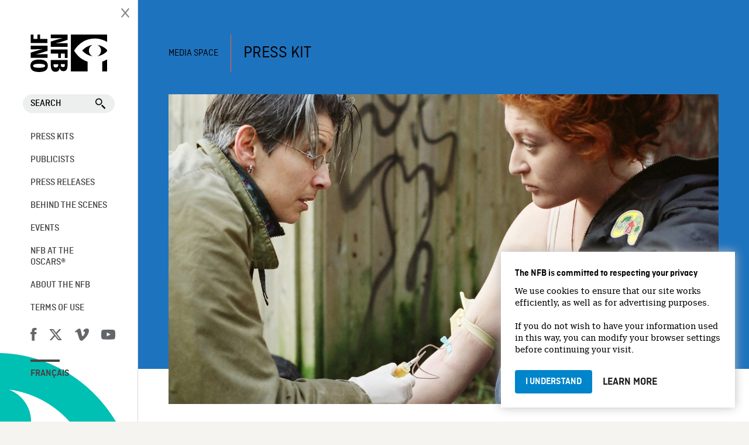

--- FILE ---
content_type: text/html; charset=UTF-8
request_url: https://mediaspace.nfb.ca/epk/bevel-up/
body_size: 25323
content:
<!doctype html>
<html lang="en-US" class="no-js">
	<head>
		<meta charset="UTF-8">
		<title>Bevel Up - Drugs, Users and Outreach Nursing - Media Space : Media Space</title>

		<link href="//www.google-analytics.com" rel="dns-prefetch">
		
		<link rel="shortcut icon" type="image/ico" href="https://media1.onf.ca/medias/favicon.ico" />
		<link rel="apple-touch-icon" type="image/ico" href="https://media1.nfb.ca/medias/nfb_tube/uploaded_images/2014/apple-touch-icon.png" />
		<link rel="apple-touch-icon" type="image/ico" size="76x76" href="https://media1.nfb.ca/medias/nfb_tube/uploaded_images/2014/apple-touch-icon-76x76.png" />
		<link rel="apple-touch-icon" type="image/ico" size="120x120" href="https://media1.nfb.ca/medias/nfb_tube/uploaded_images/2014/apple-touch-icon-120X120.png" />
		<link rel="apple-touch-icon" type="image/ico" size="152x152" href="https://media1.nfb.ca/medias/nfb_tube/uploaded_images/2014/apple-touch-icon-152x152.png" />
		
		<link href='https://fonts.googleapis.com/css?family=Open+Sans:400,300,600,700' rel='stylesheet' type='text/css'>
		<link rel="stylesheet" href="https://maxcdn.bootstrapcdn.com/font-awesome/4.4.0/css/font-awesome.min.css">
		
		<link href="https://fonts.googleapis.com/icon?family=Material+Icons" rel="stylesheet">
		
		
		<script src="https://mediaspace.nfb.ca/wp-content/themes/th-media-en/js/custom/public/layout/openOrCloseNav.js"></script> 
		
		
		

		

		
		

		<meta http-equiv="X-UA-Compatible" content="IE=edge,chrome=1">
		
		<meta name="viewport" content="width=device-width" />		
		<meta name="description" content="">
		
		
		
    <script>
      window.dataLayer = window.dataLayer || [];
      window.dataLayer.push({
      'measurement_id' : 'G-9Q9NC5M0HQ'      });
    </script>
 
<!-- Google Tag Manager -->
    <script>
      (function(w,d,s,l,i){w[l]=w[l]||[];w[l].push({'gtm.start':
      new Date().getTime(),event:'gtm.js'});var f=d.getElementsByTagName(s)[0],
      j=d.createElement(s),dl=l!='dataLayer'?'&l='+l:'';j.async=true;j.src=
      'https://www.googletagmanager.com/gtm.js?id='+i+dl;f.parentNode.insertBefore(j,f);
      })(window,document,'script','dataLayer','GTM-KZB93BQ');
    </script>
    <!-- End Google Tag Manager -->
   
    <!-- Google Tag Manager -->
    <script>(function(w,d,s,l,i){w[l]=w[l]||[];w[l].push({'gtm.start':
    new Date().getTime(),event:'gtm.js'});var f=d.getElementsByTagName(s)[0],
    j=d.createElement(s),dl=l!='dataLayer'?'&l='+l:'';j.async=true;j.src=
    'https://www.googletagmanager.com/gtm.js?id='+i+dl;f.parentNode.insertBefore(j,f);
    })(window,document,'script','dataLayer','GTM-NLQ6TKD');
    </script>
    <!-- End Google Tag Manager -->
		

		<meta name='robots' content='noindex, follow' />
	<style>img:is([sizes="auto" i], [sizes^="auto," i]) { contain-intrinsic-size: 3000px 1500px }</style>
	
<!-- Google Tag Manager for WordPress by gtm4wp.com -->
<script data-cfasync="false" data-pagespeed-no-defer>
	var gtm4wp_datalayer_name = "dataLayer";
	var dataLayer = dataLayer || [];
</script>
<!-- End Google Tag Manager for WordPress by gtm4wp.com -->
	<!-- This site is optimized with the Yoast SEO plugin v26.3 - https://yoast.com/wordpress/plugins/seo/ -->
	<meta property="og:locale" content="en_US" />
	<meta property="og:type" content="article" />
	<meta property="og:title" content="Bevel Up - Drugs, Users and Outreach Nursing - Media Space" />
	<meta property="og:url" content="https://mediaspace.nfb.ca/epk/bevel-up/" />
	<meta property="og:site_name" content="Media Space" />
	<meta property="article:publisher" content="https://www.facebook.com/nfb.ca" />
	<meta property="article:modified_time" content="2023-08-30T19:49:48+00:00" />
	<meta property="og:image" content="https://mediaspace.nfb.ca/wp-content/uploads/bevel-up-epk-header.jpg" />
	<meta property="og:image:width" content="1440" />
	<meta property="og:image:height" content="810" />
	<meta property="og:image:type" content="image/jpeg" />
	<meta name="twitter:card" content="summary_large_image" />
	<meta name="twitter:site" content="@thenfb" />
	<script type="application/ld+json" class="yoast-schema-graph">{"@context":"https://schema.org","@graph":[{"@type":"WebPage","@id":"https://mediaspace.nfb.ca/epk/bevel-up/","url":"https://mediaspace.nfb.ca/epk/bevel-up/","name":"Bevel Up - Drugs, Users and Outreach Nursing - Media Space","isPartOf":{"@id":"https://mediaspace.nfb.ca/#website"},"primaryImageOfPage":{"@id":"https://mediaspace.nfb.ca/epk/bevel-up/#primaryimage"},"image":{"@id":"https://mediaspace.nfb.ca/epk/bevel-up/#primaryimage"},"thumbnailUrl":"https://mediaspace.nfb.ca/wp-content/uploads/bevel-up-epk-header.jpg","datePublished":"2019-02-07T18:45:24+00:00","dateModified":"2023-08-30T19:49:48+00:00","breadcrumb":{"@id":"https://mediaspace.nfb.ca/epk/bevel-up/#breadcrumb"},"inLanguage":"en-US","potentialAction":[{"@type":"ReadAction","target":["https://mediaspace.nfb.ca/epk/bevel-up/"]}]},{"@type":"ImageObject","inLanguage":"en-US","@id":"https://mediaspace.nfb.ca/epk/bevel-up/#primaryimage","url":"https://mediaspace.nfb.ca/wp-content/uploads/bevel-up-epk-header.jpg","contentUrl":"https://mediaspace.nfb.ca/wp-content/uploads/bevel-up-epk-header.jpg","width":1440,"height":810},{"@type":"BreadcrumbList","@id":"https://mediaspace.nfb.ca/epk/bevel-up/#breadcrumb","itemListElement":[{"@type":"ListItem","position":1,"name":"Home","item":"https://mediaspace.nfb.ca/"},{"@type":"ListItem","position":2,"name":"EPK","item":"https://mediaspace.nfb.ca/epk/"},{"@type":"ListItem","position":3,"name":"Bevel Up &#8211; Drugs, Users and Outreach Nursing"}]},{"@type":"WebSite","@id":"https://mediaspace.nfb.ca/#website","url":"https://mediaspace.nfb.ca/","name":"Media Space","description":"","publisher":{"@id":"https://mediaspace.nfb.ca/#organization"},"potentialAction":[{"@type":"SearchAction","target":{"@type":"EntryPoint","urlTemplate":"https://mediaspace.nfb.ca/?s={search_term_string}"},"query-input":{"@type":"PropertyValueSpecification","valueRequired":true,"valueName":"search_term_string"}}],"inLanguage":"en-US"},{"@type":"Organization","@id":"https://mediaspace.nfb.ca/#organization","name":"Media Space","url":"https://mediaspace.nfb.ca/","logo":{"@type":"ImageObject","inLanguage":"en-US","@id":"https://mediaspace.nfb.ca/#/schema/logo/image/","url":"https://mediaspace.nfb.ca/wp-content/uploads/og-image.e23195125873.png","contentUrl":"https://mediaspace.nfb.ca/wp-content/uploads/og-image.e23195125873.png","width":200,"height":200,"caption":"Media Space"},"image":{"@id":"https://mediaspace.nfb.ca/#/schema/logo/image/"},"sameAs":["https://www.facebook.com/nfb.ca","https://x.com/thenfb"]}]}</script>
	<!-- / Yoast SEO plugin. -->


<link rel='dns-prefetch' href='//code.jquery.com' />
<link rel='dns-prefetch' href='//fonts.googleapis.com' />
<script type="text/javascript">
/* <![CDATA[ */
window._wpemojiSettings = {"baseUrl":"https:\/\/s.w.org\/images\/core\/emoji\/16.0.1\/72x72\/","ext":".png","svgUrl":"https:\/\/s.w.org\/images\/core\/emoji\/16.0.1\/svg\/","svgExt":".svg","source":{"concatemoji":"https:\/\/mediaspace.nfb.ca\/wp-includes\/js\/wp-emoji-release.min.js?ver=6.8.3"}};
/*! This file is auto-generated */
!function(s,n){var o,i,e;function c(e){try{var t={supportTests:e,timestamp:(new Date).valueOf()};sessionStorage.setItem(o,JSON.stringify(t))}catch(e){}}function p(e,t,n){e.clearRect(0,0,e.canvas.width,e.canvas.height),e.fillText(t,0,0);var t=new Uint32Array(e.getImageData(0,0,e.canvas.width,e.canvas.height).data),a=(e.clearRect(0,0,e.canvas.width,e.canvas.height),e.fillText(n,0,0),new Uint32Array(e.getImageData(0,0,e.canvas.width,e.canvas.height).data));return t.every(function(e,t){return e===a[t]})}function u(e,t){e.clearRect(0,0,e.canvas.width,e.canvas.height),e.fillText(t,0,0);for(var n=e.getImageData(16,16,1,1),a=0;a<n.data.length;a++)if(0!==n.data[a])return!1;return!0}function f(e,t,n,a){switch(t){case"flag":return n(e,"\ud83c\udff3\ufe0f\u200d\u26a7\ufe0f","\ud83c\udff3\ufe0f\u200b\u26a7\ufe0f")?!1:!n(e,"\ud83c\udde8\ud83c\uddf6","\ud83c\udde8\u200b\ud83c\uddf6")&&!n(e,"\ud83c\udff4\udb40\udc67\udb40\udc62\udb40\udc65\udb40\udc6e\udb40\udc67\udb40\udc7f","\ud83c\udff4\u200b\udb40\udc67\u200b\udb40\udc62\u200b\udb40\udc65\u200b\udb40\udc6e\u200b\udb40\udc67\u200b\udb40\udc7f");case"emoji":return!a(e,"\ud83e\udedf")}return!1}function g(e,t,n,a){var r="undefined"!=typeof WorkerGlobalScope&&self instanceof WorkerGlobalScope?new OffscreenCanvas(300,150):s.createElement("canvas"),o=r.getContext("2d",{willReadFrequently:!0}),i=(o.textBaseline="top",o.font="600 32px Arial",{});return e.forEach(function(e){i[e]=t(o,e,n,a)}),i}function t(e){var t=s.createElement("script");t.src=e,t.defer=!0,s.head.appendChild(t)}"undefined"!=typeof Promise&&(o="wpEmojiSettingsSupports",i=["flag","emoji"],n.supports={everything:!0,everythingExceptFlag:!0},e=new Promise(function(e){s.addEventListener("DOMContentLoaded",e,{once:!0})}),new Promise(function(t){var n=function(){try{var e=JSON.parse(sessionStorage.getItem(o));if("object"==typeof e&&"number"==typeof e.timestamp&&(new Date).valueOf()<e.timestamp+604800&&"object"==typeof e.supportTests)return e.supportTests}catch(e){}return null}();if(!n){if("undefined"!=typeof Worker&&"undefined"!=typeof OffscreenCanvas&&"undefined"!=typeof URL&&URL.createObjectURL&&"undefined"!=typeof Blob)try{var e="postMessage("+g.toString()+"("+[JSON.stringify(i),f.toString(),p.toString(),u.toString()].join(",")+"));",a=new Blob([e],{type:"text/javascript"}),r=new Worker(URL.createObjectURL(a),{name:"wpTestEmojiSupports"});return void(r.onmessage=function(e){c(n=e.data),r.terminate(),t(n)})}catch(e){}c(n=g(i,f,p,u))}t(n)}).then(function(e){for(var t in e)n.supports[t]=e[t],n.supports.everything=n.supports.everything&&n.supports[t],"flag"!==t&&(n.supports.everythingExceptFlag=n.supports.everythingExceptFlag&&n.supports[t]);n.supports.everythingExceptFlag=n.supports.everythingExceptFlag&&!n.supports.flag,n.DOMReady=!1,n.readyCallback=function(){n.DOMReady=!0}}).then(function(){return e}).then(function(){var e;n.supports.everything||(n.readyCallback(),(e=n.source||{}).concatemoji?t(e.concatemoji):e.wpemoji&&e.twemoji&&(t(e.twemoji),t(e.wpemoji)))}))}((window,document),window._wpemojiSettings);
/* ]]> */
</script>
<style id='wp-emoji-styles-inline-css' type='text/css'>

	img.wp-smiley, img.emoji {
		display: inline !important;
		border: none !important;
		box-shadow: none !important;
		height: 1em !important;
		width: 1em !important;
		margin: 0 0.07em !important;
		vertical-align: -0.1em !important;
		background: none !important;
		padding: 0 !important;
	}
</style>
<link rel='stylesheet' id='wp-block-library-css' href='https://mediaspace.nfb.ca/wp-includes/css/dist/block-library/style.min.css?ver=6.8.3' media='all' />
<style id='classic-theme-styles-inline-css' type='text/css'>
/*! This file is auto-generated */
.wp-block-button__link{color:#fff;background-color:#32373c;border-radius:9999px;box-shadow:none;text-decoration:none;padding:calc(.667em + 2px) calc(1.333em + 2px);font-size:1.125em}.wp-block-file__button{background:#32373c;color:#fff;text-decoration:none}
</style>
<link rel='stylesheet' id='dashicons-css' href='https://mediaspace.nfb.ca/wp-includes/css/dashicons.min.css?ver=6.8.3' media='all' />
<link rel='stylesheet' id='essgrid-blocks-editor-css-css' href='https://mediaspace.nfb.ca/wp-content/plugins/essential-grid/admin/includes/builders/gutenberg/build/index.css?ver=1742233683' media='all' />
<style id='global-styles-inline-css' type='text/css'>
:root{--wp--preset--aspect-ratio--square: 1;--wp--preset--aspect-ratio--4-3: 4/3;--wp--preset--aspect-ratio--3-4: 3/4;--wp--preset--aspect-ratio--3-2: 3/2;--wp--preset--aspect-ratio--2-3: 2/3;--wp--preset--aspect-ratio--16-9: 16/9;--wp--preset--aspect-ratio--9-16: 9/16;--wp--preset--color--black: #000000;--wp--preset--color--cyan-bluish-gray: #abb8c3;--wp--preset--color--white: #ffffff;--wp--preset--color--pale-pink: #f78da7;--wp--preset--color--vivid-red: #cf2e2e;--wp--preset--color--luminous-vivid-orange: #ff6900;--wp--preset--color--luminous-vivid-amber: #fcb900;--wp--preset--color--light-green-cyan: #7bdcb5;--wp--preset--color--vivid-green-cyan: #00d084;--wp--preset--color--pale-cyan-blue: #8ed1fc;--wp--preset--color--vivid-cyan-blue: #0693e3;--wp--preset--color--vivid-purple: #9b51e0;--wp--preset--gradient--vivid-cyan-blue-to-vivid-purple: linear-gradient(135deg,rgba(6,147,227,1) 0%,rgb(155,81,224) 100%);--wp--preset--gradient--light-green-cyan-to-vivid-green-cyan: linear-gradient(135deg,rgb(122,220,180) 0%,rgb(0,208,130) 100%);--wp--preset--gradient--luminous-vivid-amber-to-luminous-vivid-orange: linear-gradient(135deg,rgba(252,185,0,1) 0%,rgba(255,105,0,1) 100%);--wp--preset--gradient--luminous-vivid-orange-to-vivid-red: linear-gradient(135deg,rgba(255,105,0,1) 0%,rgb(207,46,46) 100%);--wp--preset--gradient--very-light-gray-to-cyan-bluish-gray: linear-gradient(135deg,rgb(238,238,238) 0%,rgb(169,184,195) 100%);--wp--preset--gradient--cool-to-warm-spectrum: linear-gradient(135deg,rgb(74,234,220) 0%,rgb(151,120,209) 20%,rgb(207,42,186) 40%,rgb(238,44,130) 60%,rgb(251,105,98) 80%,rgb(254,248,76) 100%);--wp--preset--gradient--blush-light-purple: linear-gradient(135deg,rgb(255,206,236) 0%,rgb(152,150,240) 100%);--wp--preset--gradient--blush-bordeaux: linear-gradient(135deg,rgb(254,205,165) 0%,rgb(254,45,45) 50%,rgb(107,0,62) 100%);--wp--preset--gradient--luminous-dusk: linear-gradient(135deg,rgb(255,203,112) 0%,rgb(199,81,192) 50%,rgb(65,88,208) 100%);--wp--preset--gradient--pale-ocean: linear-gradient(135deg,rgb(255,245,203) 0%,rgb(182,227,212) 50%,rgb(51,167,181) 100%);--wp--preset--gradient--electric-grass: linear-gradient(135deg,rgb(202,248,128) 0%,rgb(113,206,126) 100%);--wp--preset--gradient--midnight: linear-gradient(135deg,rgb(2,3,129) 0%,rgb(40,116,252) 100%);--wp--preset--font-size--small: 13px;--wp--preset--font-size--medium: 20px;--wp--preset--font-size--large: 36px;--wp--preset--font-size--x-large: 42px;--wp--preset--spacing--20: 0.44rem;--wp--preset--spacing--30: 0.67rem;--wp--preset--spacing--40: 1rem;--wp--preset--spacing--50: 1.5rem;--wp--preset--spacing--60: 2.25rem;--wp--preset--spacing--70: 3.38rem;--wp--preset--spacing--80: 5.06rem;--wp--preset--shadow--natural: 6px 6px 9px rgba(0, 0, 0, 0.2);--wp--preset--shadow--deep: 12px 12px 50px rgba(0, 0, 0, 0.4);--wp--preset--shadow--sharp: 6px 6px 0px rgba(0, 0, 0, 0.2);--wp--preset--shadow--outlined: 6px 6px 0px -3px rgba(255, 255, 255, 1), 6px 6px rgba(0, 0, 0, 1);--wp--preset--shadow--crisp: 6px 6px 0px rgba(0, 0, 0, 1);}:where(.is-layout-flex){gap: 0.5em;}:where(.is-layout-grid){gap: 0.5em;}body .is-layout-flex{display: flex;}.is-layout-flex{flex-wrap: wrap;align-items: center;}.is-layout-flex > :is(*, div){margin: 0;}body .is-layout-grid{display: grid;}.is-layout-grid > :is(*, div){margin: 0;}:where(.wp-block-columns.is-layout-flex){gap: 2em;}:where(.wp-block-columns.is-layout-grid){gap: 2em;}:where(.wp-block-post-template.is-layout-flex){gap: 1.25em;}:where(.wp-block-post-template.is-layout-grid){gap: 1.25em;}.has-black-color{color: var(--wp--preset--color--black) !important;}.has-cyan-bluish-gray-color{color: var(--wp--preset--color--cyan-bluish-gray) !important;}.has-white-color{color: var(--wp--preset--color--white) !important;}.has-pale-pink-color{color: var(--wp--preset--color--pale-pink) !important;}.has-vivid-red-color{color: var(--wp--preset--color--vivid-red) !important;}.has-luminous-vivid-orange-color{color: var(--wp--preset--color--luminous-vivid-orange) !important;}.has-luminous-vivid-amber-color{color: var(--wp--preset--color--luminous-vivid-amber) !important;}.has-light-green-cyan-color{color: var(--wp--preset--color--light-green-cyan) !important;}.has-vivid-green-cyan-color{color: var(--wp--preset--color--vivid-green-cyan) !important;}.has-pale-cyan-blue-color{color: var(--wp--preset--color--pale-cyan-blue) !important;}.has-vivid-cyan-blue-color{color: var(--wp--preset--color--vivid-cyan-blue) !important;}.has-vivid-purple-color{color: var(--wp--preset--color--vivid-purple) !important;}.has-black-background-color{background-color: var(--wp--preset--color--black) !important;}.has-cyan-bluish-gray-background-color{background-color: var(--wp--preset--color--cyan-bluish-gray) !important;}.has-white-background-color{background-color: var(--wp--preset--color--white) !important;}.has-pale-pink-background-color{background-color: var(--wp--preset--color--pale-pink) !important;}.has-vivid-red-background-color{background-color: var(--wp--preset--color--vivid-red) !important;}.has-luminous-vivid-orange-background-color{background-color: var(--wp--preset--color--luminous-vivid-orange) !important;}.has-luminous-vivid-amber-background-color{background-color: var(--wp--preset--color--luminous-vivid-amber) !important;}.has-light-green-cyan-background-color{background-color: var(--wp--preset--color--light-green-cyan) !important;}.has-vivid-green-cyan-background-color{background-color: var(--wp--preset--color--vivid-green-cyan) !important;}.has-pale-cyan-blue-background-color{background-color: var(--wp--preset--color--pale-cyan-blue) !important;}.has-vivid-cyan-blue-background-color{background-color: var(--wp--preset--color--vivid-cyan-blue) !important;}.has-vivid-purple-background-color{background-color: var(--wp--preset--color--vivid-purple) !important;}.has-black-border-color{border-color: var(--wp--preset--color--black) !important;}.has-cyan-bluish-gray-border-color{border-color: var(--wp--preset--color--cyan-bluish-gray) !important;}.has-white-border-color{border-color: var(--wp--preset--color--white) !important;}.has-pale-pink-border-color{border-color: var(--wp--preset--color--pale-pink) !important;}.has-vivid-red-border-color{border-color: var(--wp--preset--color--vivid-red) !important;}.has-luminous-vivid-orange-border-color{border-color: var(--wp--preset--color--luminous-vivid-orange) !important;}.has-luminous-vivid-amber-border-color{border-color: var(--wp--preset--color--luminous-vivid-amber) !important;}.has-light-green-cyan-border-color{border-color: var(--wp--preset--color--light-green-cyan) !important;}.has-vivid-green-cyan-border-color{border-color: var(--wp--preset--color--vivid-green-cyan) !important;}.has-pale-cyan-blue-border-color{border-color: var(--wp--preset--color--pale-cyan-blue) !important;}.has-vivid-cyan-blue-border-color{border-color: var(--wp--preset--color--vivid-cyan-blue) !important;}.has-vivid-purple-border-color{border-color: var(--wp--preset--color--vivid-purple) !important;}.has-vivid-cyan-blue-to-vivid-purple-gradient-background{background: var(--wp--preset--gradient--vivid-cyan-blue-to-vivid-purple) !important;}.has-light-green-cyan-to-vivid-green-cyan-gradient-background{background: var(--wp--preset--gradient--light-green-cyan-to-vivid-green-cyan) !important;}.has-luminous-vivid-amber-to-luminous-vivid-orange-gradient-background{background: var(--wp--preset--gradient--luminous-vivid-amber-to-luminous-vivid-orange) !important;}.has-luminous-vivid-orange-to-vivid-red-gradient-background{background: var(--wp--preset--gradient--luminous-vivid-orange-to-vivid-red) !important;}.has-very-light-gray-to-cyan-bluish-gray-gradient-background{background: var(--wp--preset--gradient--very-light-gray-to-cyan-bluish-gray) !important;}.has-cool-to-warm-spectrum-gradient-background{background: var(--wp--preset--gradient--cool-to-warm-spectrum) !important;}.has-blush-light-purple-gradient-background{background: var(--wp--preset--gradient--blush-light-purple) !important;}.has-blush-bordeaux-gradient-background{background: var(--wp--preset--gradient--blush-bordeaux) !important;}.has-luminous-dusk-gradient-background{background: var(--wp--preset--gradient--luminous-dusk) !important;}.has-pale-ocean-gradient-background{background: var(--wp--preset--gradient--pale-ocean) !important;}.has-electric-grass-gradient-background{background: var(--wp--preset--gradient--electric-grass) !important;}.has-midnight-gradient-background{background: var(--wp--preset--gradient--midnight) !important;}.has-small-font-size{font-size: var(--wp--preset--font-size--small) !important;}.has-medium-font-size{font-size: var(--wp--preset--font-size--medium) !important;}.has-large-font-size{font-size: var(--wp--preset--font-size--large) !important;}.has-x-large-font-size{font-size: var(--wp--preset--font-size--x-large) !important;}
:where(.wp-block-post-template.is-layout-flex){gap: 1.25em;}:where(.wp-block-post-template.is-layout-grid){gap: 1.25em;}
:where(.wp-block-columns.is-layout-flex){gap: 2em;}:where(.wp-block-columns.is-layout-grid){gap: 2em;}
:root :where(.wp-block-pullquote){font-size: 1.5em;line-height: 1.6;}
</style>
<link rel='stylesheet' id='go-portfolio-magnific-popup-styles-css' href='https://mediaspace.nfb.ca/wp-content/plugins/go_portfolio/assets/plugins/magnific-popup/magnific-popup.css?ver=1.6.1' media='all' />
<link rel='stylesheet' id='go-portfolio-styles-css' href='https://mediaspace.nfb.ca/wp-content/plugins/go_portfolio/assets/css/go_portfolio_styles.css?ver=1.6.1' media='all' />
<link rel='stylesheet' id='rs-plugin-settings-css' href='https://mediaspace.nfb.ca/wp-content/plugins/revslider/public/assets/css/rs6.css?ver=6.3.0' media='all' />
<style id='rs-plugin-settings-inline-css' type='text/css'>
#rs-demo-id {}
</style>
<link rel='stylesheet' id='html5blank-css' href='https://mediaspace.nfb.ca/wp-content/themes/th-media-en/style.css?v7&#038;ver=1.0' media='all' />
<link rel='stylesheet' id='uikit-css' href='https://mediaspace.nfb.ca/wp-content/themes/th-media-en/css/uikit.almost-flat.css?ver=2.21' media='all' />
<link rel='stylesheet' id='bootstrapcssonf-css' href='https://mediaspace.nfb.ca/wp-content/themes/th-media-en/bootstrap-nfb.css?v7&#038;ver=1.0' media='all' />
<link rel='stylesheet' id='maincss-css' href='https://mediaspace.nfb.ca/wp-content/themes/th-media-en/main.css?v7&#038;ver=1.0' media='all' />
<link rel='stylesheet' id='styleguide-css' href='https://mediaspace.nfb.ca/wp-content/themes/th-media-en/css/styleGuide.css?ver=1.0' media='all' />
<link rel='stylesheet' id='mymodal-css' href='https://mediaspace.nfb.ca/wp-content/themes/th-media-en/mymodal.css?ver=1.0' media='all' />
<link rel='stylesheet' id='searchwp-forms-css' href='https://mediaspace.nfb.ca/wp-content/plugins/searchwp/assets/css/frontend/search-forms.min.css?ver=4.5.3' media='all' />
<link rel='stylesheet' id='tp-fontello-css' href='https://mediaspace.nfb.ca/wp-content/plugins/essential-grid/public/assets/font/fontello/css/fontello.css?ver=3.1.9.4' media='all' />
<link rel='stylesheet' id='esg-plugin-settings-css' href='https://mediaspace.nfb.ca/wp-content/plugins/essential-grid/public/assets/css/settings.css?ver=3.1.9.4' media='all' />
<link rel='stylesheet' id='tp-open-sans-css' href='https://fonts.googleapis.com/css?family=Open+Sans%3A300%2C400%2C600%2C700%2C800&#038;ver=1.1.6' media='all' />
<link rel='stylesheet' id='tp-raleway-css' href='https://fonts.googleapis.com/css?family=Raleway%3A100%2C200%2C300%2C400%2C500%2C600%2C700%2C800%2C900&#038;ver=1.1.6' media='all' />
<link rel='stylesheet' id='tp-droid-serif-css' href='https://fonts.googleapis.com/css?family=Droid+Serif%3A400%2C700&#038;ver=1.1.6' media='all' />
<script type="text/javascript" src="https://code.jquery.com/jquery-2.1.1.min.js?ver=2.1.1" id="jquery-js"></script>
<script type="text/javascript" src="https://mediaspace.nfb.ca/wp-content/themes/th-media-en/js/scripts.js?ver=1.0.0" id="html5blankscripts-js"></script>
<script type="text/javascript" src="https://mediaspace.nfb.ca/wp-content/themes/th-media-en/js/lib/uikit.js?ver=2.21.0" id="uikitjs-js"></script>
<script type="text/javascript" src="https://mediaspace.nfb.ca/wp-content/plugins/revslider/public/assets/js/rbtools.min.js?ver=6.3.0" id="tp-tools-js"></script>
<script type="text/javascript" src="https://mediaspace.nfb.ca/wp-content/plugins/revslider/public/assets/js/rs6.min.js?ver=6.3.0" id="revmin-js"></script>
<script type="text/javascript" src="https://mediaspace.nfb.ca/wp-content/themes/th-media-en/js/jszip.js?ver=3.7.0" id="jszip-js"></script>
<script type="text/javascript" src="https://mediaspace.nfb.ca/wp-content/themes/th-media-en/js/FileSaver.js?ver=2.0.0" id="FileSaver-js"></script>
<script type="text/javascript" src="https://mediaspace.nfb.ca/wp-content/themes/th-media-en/js/jszip-utils.js?ver=6.8.3" id="jszip-utils-js"></script>
<script type="text/javascript" id="_tpt-js-before">
/* <![CDATA[ */
window.ESG ??={};ESG.E ??={};ESG.E.site_url='https://mediaspace.nfb.ca';ESG.E.plugin_url='https://mediaspace.nfb.ca/wp-content/plugins/essential-grid/';ESG.E.ajax_url='https://mediaspace.nfb.ca/wp-admin/admin-ajax.php';ESG.E.nonce='20f0a8efb2';ESG.E.tptools=true;ESG.E.waitTptFunc ??=[];ESG.F ??={};ESG.F.waitTpt=() =>{if ( typeof jQuery==='undefined' ||!window?._tpt?.regResource ||!ESG?.E?.plugin_url ||(!ESG.E.tptools && !window?.SR7?.E?.plugin_url) ) return setTimeout(ESG.F.waitTpt,29);if (!window._tpt.gsap) window._tpt.regResource({id:'tpgsap',url:ESG.E.tptools && ESG.E.plugin_url+'/public/assets/js/libs/tpgsap.js' ||SR7.E.plugin_url + 'public/js/libs/tpgsap.js'});_tpt.checkResources(['tpgsap']).then(() =>{if (window.tpGS && !_tpt?.Back){_tpt.eases=tpGS.eases;Object.keys(_tpt.eases).forEach((e) => {_tpt[e] ===undefined && (_tpt[e]=tpGS[e])});}ESG.E.waitTptFunc.forEach((f) =>{typeof f ==='function' && f();});ESG.E.waitTptFunc=[];});}
/* ]]> */
</script>
<script type="text/javascript" src="https://mediaspace.nfb.ca/wp-content/plugins/essential-grid/public/assets/js/libs/tptools.js?ver=6.7.36" id="_tpt-js" async="async" data-wp-strategy="async"></script>
<link rel="https://api.w.org/" href="https://mediaspace.nfb.ca/wp-json/" /><link rel="alternate" title="oEmbed (JSON)" type="application/json+oembed" href="https://mediaspace.nfb.ca/wp-json/oembed/1.0/embed?url=https%3A%2F%2Fmediaspace.nfb.ca%2Fepk%2Fbevel-up%2F" />
<link rel="alternate" title="oEmbed (XML)" type="text/xml+oembed" href="https://mediaspace.nfb.ca/wp-json/oembed/1.0/embed?url=https%3A%2F%2Fmediaspace.nfb.ca%2Fepk%2Fbevel-up%2F&#038;format=xml" />

<!-- Google Tag Manager for WordPress by gtm4wp.com -->
<!-- GTM Container placement set to automatic -->
<script data-cfasync="false" data-pagespeed-no-defer type="text/javascript">
	var dataLayer_content = {"pagePostType":"epk","pagePostType2":"single-epk","pageCategory":["projets"],"pagePostAuthor":"Jimena Romero"};
	dataLayer.push( dataLayer_content );
</script>
<script data-cfasync="false" data-pagespeed-no-defer type="text/javascript">
(function(w,d,s,l,i){w[l]=w[l]||[];w[l].push({'gtm.start':
new Date().getTime(),event:'gtm.js'});var f=d.getElementsByTagName(s)[0],
j=d.createElement(s),dl=l!='dataLayer'?'&l='+l:'';j.async=true;j.src=
'//www.googletagmanager.com/gtm.js?id='+i+dl;f.parentNode.insertBefore(j,f);
})(window,document,'script','dataLayer','GTM-KZB93BQ');
</script>
<!-- End Google Tag Manager for WordPress by gtm4wp.com --><meta name="generator" content="Powered by Slider Revolution 6.3.0 - responsive, Mobile-Friendly Slider Plugin for WordPress with comfortable drag and drop interface." />
<script type="text/javascript">function setREVStartSize(e){
			//window.requestAnimationFrame(function() {				 
				window.RSIW = window.RSIW===undefined ? window.innerWidth : window.RSIW;	
				window.RSIH = window.RSIH===undefined ? window.innerHeight : window.RSIH;	
				try {								
					var pw = document.getElementById(e.c).parentNode.offsetWidth,
						newh;
					pw = pw===0 || isNaN(pw) ? window.RSIW : pw;
					e.tabw = e.tabw===undefined ? 0 : parseInt(e.tabw);
					e.thumbw = e.thumbw===undefined ? 0 : parseInt(e.thumbw);
					e.tabh = e.tabh===undefined ? 0 : parseInt(e.tabh);
					e.thumbh = e.thumbh===undefined ? 0 : parseInt(e.thumbh);
					e.tabhide = e.tabhide===undefined ? 0 : parseInt(e.tabhide);
					e.thumbhide = e.thumbhide===undefined ? 0 : parseInt(e.thumbhide);
					e.mh = e.mh===undefined || e.mh=="" || e.mh==="auto" ? 0 : parseInt(e.mh,0);		
					if(e.layout==="fullscreen" || e.l==="fullscreen") 						
						newh = Math.max(e.mh,window.RSIH);					
					else{					
						e.gw = Array.isArray(e.gw) ? e.gw : [e.gw];
						for (var i in e.rl) if (e.gw[i]===undefined || e.gw[i]===0) e.gw[i] = e.gw[i-1];					
						e.gh = e.el===undefined || e.el==="" || (Array.isArray(e.el) && e.el.length==0)? e.gh : e.el;
						e.gh = Array.isArray(e.gh) ? e.gh : [e.gh];
						for (var i in e.rl) if (e.gh[i]===undefined || e.gh[i]===0) e.gh[i] = e.gh[i-1];
											
						var nl = new Array(e.rl.length),
							ix = 0,						
							sl;					
						e.tabw = e.tabhide>=pw ? 0 : e.tabw;
						e.thumbw = e.thumbhide>=pw ? 0 : e.thumbw;
						e.tabh = e.tabhide>=pw ? 0 : e.tabh;
						e.thumbh = e.thumbhide>=pw ? 0 : e.thumbh;					
						for (var i in e.rl) nl[i] = e.rl[i]<window.RSIW ? 0 : e.rl[i];
						sl = nl[0];									
						for (var i in nl) if (sl>nl[i] && nl[i]>0) { sl = nl[i]; ix=i;}															
						var m = pw>(e.gw[ix]+e.tabw+e.thumbw) ? 1 : (pw-(e.tabw+e.thumbw)) / (e.gw[ix]);					
						newh =  (e.gh[ix] * m) + (e.tabh + e.thumbh);
					}				
					if(window.rs_init_css===undefined) window.rs_init_css = document.head.appendChild(document.createElement("style"));					
					document.getElementById(e.c).height = newh+"px";
					window.rs_init_css.innerHTML += "#"+e.c+"_wrapper { height: "+newh+"px }";				
				} catch(e){
					console.log("Failure at Presize of Slider:" + e)
				}					   
			//});
		  };</script>
		<style type="text/css" id="wp-custom-css">
			.postid-33801 .m-breadcrump-bar ol li h1{display: none}

.postid-33801 .m-breadcrump-bar ol li{display: none}

.wrapper_content_singlecomm ol,
.wrapper_content_singlecomm ul ol {
    list-style-type: decimal; /* Use decimal for numbered lists */
    list-style-position: inside;
    margin-left: 15px;
}
		</style>
				
		
		
		

		

		
		
		
	
	</head>
		
		<body class="wp-singular epk-template-default single single-epk postid-14378 wp-theme-th-media-en bevel-up" id="film_riche_onf_page" class="film-page">
			
			
			
<dialog id="cookies-banner" class="nfb-dialog hide" open>
  <div class="nfb-font__body--sm--serif">
	<span class="nfb-font__title--md">The NFB is committed to respecting your privacy</span>
	<p class="nfb-font__body--md--serif">
	  We use cookies to ensure that our site works efficiently, as well as for advertising purposes. <br><br>If you do not wish to have your information used in this way, you can modify your browser settings before continuing your visit.
	</p>
  </div>
  <div class="nfb-dialog__button-container">
	<button class="nfb-button nfb-button--blue--filled" data-js-el="close-btn">I understand</button>
	<a class="nfb-button nfb-button--discreet" href="https://help.nfb.ca/cookies/" target="_blank">Learn more</a>
  </div>
</dialog>
			
			
			
			
			
			<script src="https://mediaspace.nfb.ca/wp-content/themes/th-media-en/js/vendor/jquery/modernizr-8.2.3.js"></script>
			
			
			
		
		



	<div id="l-generalContainer" class="">
			
			
		<nav id="l-leftNav-collapsed">
			<a href="#" class="toggle-nav-visibility l-toggleItem ">
				<span class="menuHam">
			</span></a>
			<a href="https://mediaspace.nfb.ca" class="l-logoOnf hidden-xs hidden-sm vert"><img src="https://mediaspace.nfb.ca/wp-content/themes/th-media-en/img/ONF_Logo_ver_noir_sm-d.svg" alt="NFB - ONF"  />
			</a>
			<a href="https://mediaspace.nfb.ca" class="l-logoOnf visible-xs visible-sm horz"><img src="https://mediaspace.nfb.ca/wp-content/themes/th-media-en/img/ONF_Logo_hor_noir_sm-b.svg" alt="NFB - ONF">
			</a>
			<a href="https://mediaspace.nfb.ca/search" class="l-searchItem icon-loupe"></a>
		</nav>


		<nav id="l-leftNav">
			
			<script>
				openOrCloseNav.init();
			</script>
			
			<a href="#" class="toggle-nav-visibility l-toggleItem hidden-xs hidden-sm is-close">
				<span class="menuHam">
			</span>
			</a>


			<div>
				<a href="https://mediaspace.nfb.ca" class="l-logoOnf hidden-xs hidden-sm"><img src="https://mediaspace.nfb.ca/wp-content/themes/th-media-en/img/ONF_Logo_hor_noir_sm-b.svg" alt="NFB - ONF">
				</a>
				<ul>
					<li class="hidden-xs hidden-sm">
						<a href="https://mediaspace.nfb.ca/search"  class="searchIcon">Search <div class="icon-loupe"></div></a>
					</li>
					<li><a data-gtm-event="nfb_menu" data-gtm-nfb_detail="sidebar" href="https://mediaspace.nfb.ca/epks/">Press Kits</a></li>
					<li><a data-gtm-event="nfb_menu" data-gtm-nfb_detail="sidebar" href="https://mediaspace.nfb.ca/publicists/">Publicists</a></li>
					<li><a data-gtm-event="nfb_menu" data-gtm-nfb_detail="sidebar" href="https://mediaspace.nfb.ca/press-releases/">Press Releases</a></li>
					<li><a data-gtm-event="nfb_menu" data-gtm-nfb_detail="sidebar" href="https://mediaspace.nfb.ca/behindthescenes/">Behind the scenes</a></li>
					<li><a data-gtm-event="nfb_menu" data-gtm-nfb_detail="sidebar" href="https://events.nfb.ca/" target="_blank">Events</a></li>
					<li><a data-gtm-event="nfb_menu" data-gtm-nfb_detail="sidebar" href="https://mediaspace.nfb.ca/oscars/">NFB at the Oscars®</a></li>
					<li><a data-gtm-event="nfb_menu" data-gtm-nfb_detail="sidebar" href="https://mediaspace.nfb.ca#about">About the NFB</a></li>
					
					
					<div class="terms">
<a data-uk-toggle="{target:'#terms-info'}">TERMS OF USE</a><br>
<div id="terms-info" class="uk-hidden terms-text">This site contains promotional material for NFB productions that is intended for use by authorized media representatives only. This material can be used solely for the purposes of publicity, promotion, critical review and other journalistic purposes. Use of this material for commercial purposes is strictly prohibited. All content available on the site is owned by the NFB, its licensors or the party accredited as the provider of the content and is provided on an “as is” and “as available” basis. The NFB makes no representations or warranties regarding the content.
</div>
</div>
					
					<ul id="socialNav">
					<li><a data-gtm-event="nfb_menu" data-gtm-nfb_detail="sidebar" href="https://www.facebook.com/nfb.ca" target="_blank" title="Facebook"><i class="icon icon-facebook"></i></a></li>
					<li><a data-gtm-event="nfb_menu" data-gtm-nfb_detail="sidebar" href="https://www.twitter.com/thenfb/" target="_blank" title="Twitter"><i class="icon icon-x"></i></a></li>
					<li><a data-gtm-event="nfb_menu" data-gtm-nfb_detail="sidebar" href="https://vimeo.com/thenfb" target="_blank" title="Vimeo"><i class="icon icon-vimeo"></i></a></li>
					<li><a data-gtm-event="nfb_menu" data-gtm-nfb_detail="sidebar" href="https://www.youtube.com/nfb" target="_blank" title="YouTube"><i class="icon icon-youtube1"></i></a></li>
					</ul>
					
					

					

		
	
				</ul>
				
				<br>
				<ul id="languageSwitch" class="list-unstyled">
					  
					  <li>
						  
						<a class="myciutadella-semibold" id="language-switch" href="https://espacemedia.onf.ca/epk/biseau-vers-le-haut" lang="en">Français</a>  
						  
					  </li>
					</ul>
				
				
				
				
		</nav>	
		
					
				
<div id="l-rightContentSide">
	
<!-- 	<div class="lang-btn hidden-xs"><a href="#" class="btn btn-link">English</a></div> -->

		  
		  
		  



       <div class="top-bg-epk" style="background-color: #1e73be"></div>
    
	
		<div id="l-mainPageContent">
			


	<main role="main">
		
<section class="l-blocBlanc l-bigContainer">
			<div class="l-contentContainer" id="filmTop">
				
				
				
				<div class="l-largeur90p">
		<div class="m-breadcrump-bar l-equal">
			<ol class="rowEqual">
				<li><h2>Media Space</h2></li>
				<li>
					<h1>Press Kit</h1>
				</li>
			</ol>
		</div>
	</div>
				
				
				
				
	<div class="l-largeur90p">
		
		
		
		
		<div class="banner_top">
	<img src="https://mediaspace.nfb.ca/wp-content/uploads/bevel-up-epk-header.jpg" alt="" id="pochetteFilm" />



</div>
		

<div id="filmContent" class="">



<!-- article -->
<article id="post-14378" class="post-14378 epk type-epk status-publish has-post-thumbnail hentry category-projets">



<div class="wrapper_main">
<div class="uk-container uk-container-center uk-margin">	
		
	
<div class="printpage">
<!-- <i class="fa fa-file-word-o"></i>  &nbsp;<i class="fa fa-file-pdf-o"></i> -->
</div>	


		
	<h1 style="margin-bottom: 0;">Bevel Up &#8211; Drugs, Users and Outreach Nursing</h1>

	
	
	





<div class="infofilm">
<span class="realisateur">Nettie Wild</span><br>

<span class="annee">2007</span>


<span class="annee">| 45 min 47 s</span>



	

</div>





<div class="top-separation" style="border-top-color: #1e73be"></div>








<h2>Now free online!</h2><div class="bluelink wrapper_text_epk"><p><em><strong>Bevel Up</strong></em>: A groundbreaking professional learning resource for healthcare workers on the frontlines of the drug crisis.</p>
<p style="text-align: center"><span style="color: #0000ff"><a style="color: #0000ff" href="https://www.nfb.ca/film/bevel_up_drugs_users_and_outreach_nursing/" target="_blank" rel="noopener"><strong>WATCH THE FULL FILM FOR FREE NOW!</strong></a></span></p>
<p><em><strong>Bevel Up</strong></em>, is an award-winning documentary and learning resource to help healthcare workers deliver compassionate care to people who use drugs. Now, it is available for the first time as free online harm reduction content at NFB.ca</p>
<p>Created in 2007 by the outreach nursing team from the BC Centre for Disease Control (BCCDC) and co-produced with the National Film Board of Canada (NFB), <strong><em>Bevel Up</em></strong> is designed to give students and instructors in the healthcare field access to the knowledge and experience of pioneering practitioners. Watch and learn as street nurses in Vancouver’s Downtown Eastside deliver nonjudgmental, compassionate and trauma-informed health care to people who use drugs.</p>
<p>Still relevant today<strong> </strong>in light of Canada’s current overdose crisis, <strong><em>Bevel Up</em></strong> has been designed in a multifaceted format ideally suited to the web and social media using 10 educational playlists that include:</p>
<ul>
<li>The original 45-minute documentary</li>
<li>40 additional clips illustrating key issues and interviews with the experts &#8212; people who use drugs and healthcare practitioners</li>
<li>A 100-page Teacher’s Guide</li>
<li>A total of 4.5 hours of content</li>
</ul>
</div><h2>Educational Playlists</h2><div class="bluelink wrapper_text_epk"><p><b><i>Bevel Up</i></b> is a professional learning resource that follows street nurses as they deliver non-judgmental, compassionate and trauma-informed healthcare to people who use drugs and work in the sex trade on the streets of Vancouver’s Downtown Eastside.</p>
<ul>
<li><a href="https://www.nfb.ca/playlist/chapter-1-opening/" target="_blank" rel="noopener"><strong>Chapter 1 &#8211; Opening</strong></a></li>
<li><a href="https://www.nfb.ca/playlist/chapter-2-wheels-barry/" target="_blank" rel="noopener"><strong>Chapter 2 &#8211; Wheels &amp; Barry</strong></a></li>
<li><a href="https://www.nfb.ca/playlist/chapter-3-linda/" target="_blank" rel="noopener"><strong>Chapter 3 &#8211; Linda</strong></a></li>
<li><strong><a href="https://www.nfb.ca/playlist/chapter-4-becky-liz/" target="_blank" rel="noopener">Chapter 4 &#8211; Becky &amp; Liz</a></strong></li>
<li><a href="https://www.nfb.ca/playlist/chapter-5-street-youth/" target="_blank" rel="noopener"><strong>Chapter 5 &#8211; Street Youth</strong></a></li>
<li><a href="https://www.nfb.ca/playlist/chapter-6-lee/" target="_blank" rel="noopener"><strong>Chapter 6 &#8211; Lee</strong></a></li>
<li><a href="https://www.nfb.ca/playlist/chapter-7-long-tran/" target="_blank" rel="noopener"><strong>Chapter 7 &#8211; Long Tran</strong></a></li>
<li><strong><a href="https://www.nfb.ca/playlist/chapter-8-conclusion/" target="_blank" rel="noopener">Chapter 8 &#8211; Conclusion</a></strong></li>
<li><a href="https://www.nfb.ca/playlist/chapter-9-reflections-practices/" target="_blank" rel="noopener"><strong>All Reflections on Practice</strong></a>
<ul>
<li>A collection of all the Reflections on Practice for the Bevel Up series</li>
</ul>
</li>
<li><a href="https://www.nfb.ca/playlist/chapter-10-topics/" target="_blank" rel="noopener"><strong>All +Topics</strong></a>
<ul>
<li>A collection of all the +Topics for the Bevel Up series</li>
</ul>
</li>
</ul>
<p>People who have limited or no access to the Internet due to their geographical situation/location should contact the NFB’s Customer Service Line at <strong>1-800-267-7710.</strong></p>
</div>	

<h2 class="hidden-print">Teacher's Guide</h2>

<ul class="hidden-print">




<li class="bluelink small">
	<a href="https://mediaspace.nfb.ca/wp-content/uploads/TeachersGuide.pdf" target="_blank">
		 <i class="material-icons">&#xe2c4;</i> TeachersGuide	</a>
</li>



  
</ul>




<!-- Revamp 2021 Posters and Key Art -->
	
<br>
	<a class="collapseNext" style="text-transform: uppercase;"><i class="icon-roundedArrow"></i>Synopsis</a>

<div class="wrapper_text_epk bluelink">
	<p>For the first time, <strong><em>Bevel Up</em></strong>, a documentary and teaching resource designed to help healthcare workers deliver compassionate care to people who use drugs, is accessible as free online harm-reduction content. Created by the outreach nursing team from the BC Centre for Disease Control (BCCDC) and co-produced with the National Film Board of Canada (NFB), <strong><em>Bevel Up</em></strong> combines art and science to inspire social change.</p>
<p>People who use drugs often experience stigma in the healthcare system, which creates barriers that prevent them from accessing care. Since the film was made in 2007, we’ve come to better understand that language matters when it comes to stigma. To deliver effective care, healthcare professionals should use non-stigmatizing and people-first language, such as “person who uses drugs” instead of drug “user” (a term that appears in the original project title,<em> <strong>Bevel Up</strong><strong>: Drugs, Users &amp; Outreach Nursing</strong></em>)<em>.</em></p>
</div>
<br><br>


		<div class="top-separation" style="border-top-color: #1e73be"></div>

















	
<br>
	<a class="collapseNext" style="text-transform: uppercase;"><i class="icon-roundedArrow"></i>A Q&amp;A on Bevel Up with Nettie Wild, Director, and Caroline Brunt, Nurse Instructor</a>

<div class="wrapper_text_epk bluelink">
	<p><b>What makes <i>Bevel Up</i> as relevant today as it was in 2007, when it was produced and launched?</b></p>
<p><span style="font-weight: 400">Caroline Brunt: </span></p>
<blockquote><p><span style="font-weight: 400">The issue of stigma and discrimination against people who use drugs still exists among healthcare professionals, and people who use drugs still don’t feel comfortable accessing care.</span></p>
<p><span style="font-weight: 400">Education begins in the classroom, for the next generation prior to them getting a job. </span><b><i>Bevel Up</i></b><span style="font-weight: 400"> provides a unique window into how to connect with people where they are at. You truly begin to understand the complexities that they face. We have dialogues within the classroom. </span></p></blockquote>
<p><span style="font-weight: 400">Nettie Wild: </span></p>
<blockquote><p><span style="font-weight: 400">There will always be a new drug on the block. In 2007, the drugs of choice were crack cocaine and heroin. Now it’s Fentanyl. The street nurses’ non-judgmental healthcare in 2007 applies even more so in these times, when we are experiencing an overdose crisis.</span></p>
<p><span style="font-weight: 400">The harm-reduction foundation of </span><b><i>Bevel Up</i></b> <span style="font-weight: 400">keeps it current—it was never about “chasing” a specific drug, but instead its intent is to show what non-judgmental healthcare looks like in practice. Stigmatization of people who use drugs remains a key barrier to providing healthcare to this community. How to address stigma in your healthcare practice remains central to </span><b><i>Bevel Up</i></b><span style="font-weight: 400">,</span> <span style="font-weight: 400">and now as we face the current overdose crisis, those lessons are even more relevant.  </span></p>
<p><b><i>Bevel Up</i></b> <span style="font-weight: 400">was ahead of its time in form as well as content. Its use of very short clips both on the streets and in interviews is now ideally suited for distribution through today’s newest technology in social media. These web-perfect stories explore the politics, health practice and ethics of harm reduction in 3-to-7-minute-long visual bites that are easily viewed in the classroom, on smartphones and anywhere social media can distribute them.</span></p></blockquote>
<p><b>Who was <i>Bevel Up</i> made for? </b></p>
<p><span style="font-weight: 400">Caroline Brunt:</span></p>
<blockquote><p><b><i>Bevel Up </i></b><span style="font-weight: 400">was designed to give healthcare professionals, students and instructors the tools and knowledge to develop non-judgmental relationships. This is a fundamental first step in delivering successful healthcare.</span></p></blockquote>
<p><b>How is <i>Bevel Up</i> online any different from the DVD?</b></p>
<p><span style="font-weight: 400">Nettie Wild:</span></p>
<blockquote><p><span style="font-weight: 400">The content is exactly the same, but the new digital format is easy to use and free, making it accessible to a much larger audience.</span></p></blockquote>
<p><b>Why is Fentanyl not included in <i>Bevel Up</i>? Why are safe consumption sites not included?</b></p>
<p><span style="font-weight: 400">Caroline Brunt and Nettie Wild:</span></p>
<blockquote><p><span style="font-weight: 400">For this relaunch, our focus is to have the original content digitized as a free online version. Other than recontextualizing, we did not change the content. Eleven years ago, Fentanyl was not the drug of choice. There was only one supervised drug injection site in Canada—Insite, on Vancouver’s Downtown Eastside. It was an era when a conversation that included harm reduction relating to people who used drugs was a difficult conversation to have. </span></p>
<p><span style="font-weight: 400">Building on the legacy of </span><b><i>Bevel Up</i></b><span style="font-weight: 400">, we are exploring the possibility of creating an interactive educational web and social-media experience in collaboration with UVIC, BCNU, VCC, FNHA and NFB. One of the first steps is to update the content in the context of the opioid crisis. Furthermore, it is expected to feature a section that can be easily updated and be responsive to any new developments in healthcare or on the streets. An example of new material will include health equity, cultural safety, peers, trauma-informed care, understanding the history re: drugs, managed alcohol, and latest treatment modalities.</span></p></blockquote>
<p><b>How did <i>Bevel Up </i>originally come about and how what was it received? </b></p>
<p><span style="font-weight: 400">Caroline Brunt: </span></p>
<blockquote><p><span style="font-weight: 400">Nurses were coming to the Street Nurse Program of the BCCDC from all over British Columbia, asking how the team communicated and connected with people who use drugs. </span></p>
<p><span style="font-weight: 400">The Street Nurse Program did a needs assessment across the country, asking if harm reduction was taught in nursing schools in colleges and universities. The response? Very minimally and sometimes not at all. </span></p>
<p><span style="font-weight: 400">Twelve years ago, having a conversation about harm reduction was difficult, and so was having a conversation about delivering care to people who used drugs—it was expected that people came to healthcare, not that healthcare should be taken to people. </span></p>
<p><b><i>Bevel Up</i></b><span style="font-weight: 400"> was designed as an educational tool aimed at nursing students in colleges and universities, and professionals working in healthcare. </span></p></blockquote>
<p><span style="font-weight: 400">Nettie Wild: </span></p>
<blockquote><p><span style="font-weight: 400">In 2002, I directed the feature film </span><i><span style="font-weight: 400">FIX: The Story of an Addicted City</span></i><span style="font-weight: 400">. </span><i><span style="font-weight: 400">FIX</span></i><span style="font-weight: 400"> followed the birth of a social movement in Vancouver to open North America’s first supervised injection site. At that time, I wanted to film the extraordinary Street Nurse team working with the BCCDC, but could not. Their work taking health to the streets was so leading-edge, it was considered controversial. Five years later, their work was recognized as in fact leading the way to bring realistic and compassionate healthcare to people who use drugs.</span></p>
<p><span style="font-weight: 400">When the street nurses approached me to direct </span><b><i>Bevel Up</i></b><span style="font-weight: 400">, I realized I was being asked to film what non-judgmental healthcare looked like. This is what led to filming a series of vérité documentary scenes that would be the heart of the project. And then we augmented each one of those very real chapters with interviews in the menus that helped us realize the challenges that rippled through every story.</span></p></blockquote>
<p><b>What is harm reduction?</b></p>
<p><span style="font-weight: 400">Caroline Brunt: </span></p>
<blockquote><p><span style="font-weight: 400">There is no universally accepted definition, but harm reduction refers to policies, programs and practices, and is a set of practical strategies and ideas aimed at reducing negative consequences associated with drug use. It is also a movement for social justice built on a belief in and respect for the rights of people who use drugs. Harm reduction is grounded in justice and human rights—it works on creating positive change by working with people without judgment, coercion, discrimination, or requiring that they stop using drugs as a precondition of support.</span></p></blockquote>
<p><b>Does the BCCDC Street Nurse Program still exist? Are there other street nurse programs in Canada? Are street nurses the only people who can deliver relational healthcare to people who use drugs?</b></p>
<p><span style="font-weight: 400">Caroline Brunt: </span></p>
<blockquote><p><span style="font-weight: 400">The Street Nurse Program has been renamed and no longer exists as it used to at the BCCDC. Health authorities have taken on the concept of Outreach and adapted it to their needs. Depending on the health authority, there are different combinations of peers, outreach workers, nurses and social workers that can deliver care to people who use drugs, reaching the person where they are at and helping them to access care.</span></p></blockquote>
<p><b>In the context of the opioid crisis in Canada, how can science and art play a critical part in inducing social change?</b></p>
<p><span style="font-weight: 400">Caroline Brunt: </span></p>
<blockquote><p><span style="font-weight: 400">11 people per day are dying [according to a recent Health Canada campaign] and science, art, corporations, non-profits, peers, the person next door all have an ethical, moral duty to be part of a solution and a support system for people who use drugs. Due to the Fentanyl crisis, we all have to reflect, dig deep, acknowledge and work together. If we are to provide care, it’s got to be wherever people are.</span></p></blockquote>
<p><span style="font-weight: 400">Nettie Wild: </span></p>
<blockquote><p><span style="font-weight: 400">I believe that the more controversial our world becomes, the bigger the role that art has to play. Why? Because art, in this case cinematic art, is able to deal with the complexities of a gruelling overdose crisis. The nurses bring their extraordinary experience to the screen, allowing our camera to create a cinematic experience that can transport and move our audiences to new places and realizations that they have not explored before. The nurses provide the compassionate care and methodology, the filmmakers bring the storytelling. Together, I believe we can show what non-judgmental healthcare really looks like, and cut through the rhetoric of these controversial times and make a difference.</span></p></blockquote>
<p><b>Who had the idea to relaunch <i>Bevel Up</i>?</b></p>
<p><span style="font-weight: 400">Caroline Brunt: </span></p>
<blockquote><p><span style="font-weight: 400">Nettie and I believed it was still relevant and needed.</span></p></blockquote>
<p><span style="font-weight: 400">Nettie Wild:</span></p>
<blockquote><p><span style="font-weight: 400">The relaunch of </span><b><i>Bevel Up</i></b> <span style="font-weight: 400">was driven by a very real need in the community. As the overdose crisis ramped up, nurses, teachers, healthcare workers and peers across the country were asking for </span><b><i>Bevel Up</i></b> <span style="font-weight: 400">and the lessons it teaches. But the DVD format and the high price tag were getting in the way. Caroline and I approached the NFB to respond to this need in the middle of a healthcare crisis. The NFB stepped up to the plate and mobilized an extensive crew of producers and technicians to rapidly digitize all 4.5 hours of </span><b><i>Bevel Up</i></b><span style="font-weight: 400">, making it available for all to use on the web—and for free. </span></p></blockquote>
</div>
<br><br>


		<div class="top-separation" style="border-top-color: #1e73be"></div>

















	

<h2 class="hidden-print">Images</h2>

<div class="uk-grid hidden-print">






<div class="uk-width-medium-1-3">
<div class="uk-thumbnail">


<div class="image-item">	
<figure class="uk-overlay">
	
	
	<!-- Start Bootstrap spinner -->
		  <div class="spinner-border text-orange"  role="status" style="display: none; position: absolute; top: 10px; left: 10px">
				<span class="sr-only">Loading...</span>
			  </div>
			  <!-- End Bootstrap spinner -->
	
	
	
	
	<a class="" data-toggle="modal" data-target="#exampleModal-14383">
		 <img src="https://mediaspace.nfb.ca/wp-content/uploads/bevel1-500x282.jpg" title="bevel1" alt="" />
	</a>
		
		

	
	
  

</figure>



	<br>
	
	<div class="img-meta-data hide">
		<div class="img-metaitem hide">
			<div class="imgmeta-title">Title: <span>bevel1</span></div>
		</div>
		<div class="img-metaitem hide">
			<div class="imgmeta-alt">Photo: <span></span></div>
		</div>
		<div class="img-metaitem hide">
			<div class="imgmeta-caption">Caption: <span>Credit: Nettie Wild</span></div>
		</div>
		<div class="img-metaitem hide">
			<div class="imgmeta-url">URL: <span>https://mediaspace.nfb.ca/wp-content/uploads/bevel1.jpg</span></div>
		</div>
		<div class="img-metaitem hide">
			<div class="imgmeta-desc">Description: <span></span></div>
		</div>
			
	</div>






   <div class="gnt-button uk-thumbnail-caption-left bluelink" style="display:inline-block;"><small><i class="material-icons">&#xe2c4;</i> Download</small></div>
			  
   
     
	<div class="uk-button-dropdown" style="display:inline-block;" data-uk-dropdown="{mode:'click', pos:'right-center'}">
		   
		   <div class="bluelink" style="display:inline-block; text-align:right !important; margin-left: 10px;">
				   <small><a><i class="material-icons">info_outline</i> Description</a></small>
		   </div>
			  
						  <div class="uk-dropdown caption-card">
							  
							  <figcaption class="caption-card">
								<small>Credit: Nettie Wild</small><br>
								 </figcaption>
							
						</div>
						
	</div> <!--uk-button-dropdown-->
		
	</div>
	<!-- image-item -->
					


</div> <!--uk-thumbnail-->
</div> <!--uk-width-medium-1-3-->









<div class="uk-width-medium-1-3">
<div class="uk-thumbnail">


<div class="image-item">	
<figure class="uk-overlay">
	
	
	<!-- Start Bootstrap spinner -->
		  <div class="spinner-border text-orange"  role="status" style="display: none; position: absolute; top: 10px; left: 10px">
				<span class="sr-only">Loading...</span>
			  </div>
			  <!-- End Bootstrap spinner -->
	
	
	
	
	<a class="" data-toggle="modal" data-target="#exampleModal-14384">
		 <img src="https://mediaspace.nfb.ca/wp-content/uploads/bevel2-500x282.jpg" title="bevel2" alt="" />
	</a>
		
		

	
	
  

</figure>



	<br>
	
	<div class="img-meta-data hide">
		<div class="img-metaitem hide">
			<div class="imgmeta-title">Title: <span>bevel2</span></div>
		</div>
		<div class="img-metaitem hide">
			<div class="imgmeta-alt">Photo: <span></span></div>
		</div>
		<div class="img-metaitem hide">
			<div class="imgmeta-caption">Caption: <span>Credit: Nettie Wild</span></div>
		</div>
		<div class="img-metaitem hide">
			<div class="imgmeta-url">URL: <span>https://mediaspace.nfb.ca/wp-content/uploads/bevel2.jpg</span></div>
		</div>
		<div class="img-metaitem hide">
			<div class="imgmeta-desc">Description: <span></span></div>
		</div>
			
	</div>






   <div class="gnt-button uk-thumbnail-caption-left bluelink" style="display:inline-block;"><small><i class="material-icons">&#xe2c4;</i> Download</small></div>
			  
   
     
	<div class="uk-button-dropdown" style="display:inline-block;" data-uk-dropdown="{mode:'click', pos:'right-center'}">
		   
		   <div class="bluelink" style="display:inline-block; text-align:right !important; margin-left: 10px;">
				   <small><a><i class="material-icons">info_outline</i> Description</a></small>
		   </div>
			  
						  <div class="uk-dropdown caption-card">
							  
							  <figcaption class="caption-card">
								<small>Credit: Nettie Wild</small><br>
								 </figcaption>
							
						</div>
						
	</div> <!--uk-button-dropdown-->
		
	</div>
	<!-- image-item -->
					


</div> <!--uk-thumbnail-->
</div> <!--uk-width-medium-1-3-->









<div class="uk-width-medium-1-3">
<div class="uk-thumbnail">


<div class="image-item">	
<figure class="uk-overlay">
	
	
	<!-- Start Bootstrap spinner -->
		  <div class="spinner-border text-orange"  role="status" style="display: none; position: absolute; top: 10px; left: 10px">
				<span class="sr-only">Loading...</span>
			  </div>
			  <!-- End Bootstrap spinner -->
	
	
	
	
	<a class="" data-toggle="modal" data-target="#exampleModal-14385">
		 <img src="https://mediaspace.nfb.ca/wp-content/uploads/bevel3-500x282.jpg" title="bevel3" alt="" />
	</a>
		
		

	
	
  

</figure>



	<br>
	
	<div class="img-meta-data hide">
		<div class="img-metaitem hide">
			<div class="imgmeta-title">Title: <span>bevel3</span></div>
		</div>
		<div class="img-metaitem hide">
			<div class="imgmeta-alt">Photo: <span></span></div>
		</div>
		<div class="img-metaitem hide">
			<div class="imgmeta-caption">Caption: <span>Credit: Nettie Wild</span></div>
		</div>
		<div class="img-metaitem hide">
			<div class="imgmeta-url">URL: <span>https://mediaspace.nfb.ca/wp-content/uploads/bevel3.jpg</span></div>
		</div>
		<div class="img-metaitem hide">
			<div class="imgmeta-desc">Description: <span></span></div>
		</div>
			
	</div>






   <div class="gnt-button uk-thumbnail-caption-left bluelink" style="display:inline-block;"><small><i class="material-icons">&#xe2c4;</i> Download</small></div>
			  
   
     
	<div class="uk-button-dropdown" style="display:inline-block;" data-uk-dropdown="{mode:'click', pos:'right-center'}">
		   
		   <div class="bluelink" style="display:inline-block; text-align:right !important; margin-left: 10px;">
				   <small><a><i class="material-icons">info_outline</i> Description</a></small>
		   </div>
			  
						  <div class="uk-dropdown caption-card">
							  
							  <figcaption class="caption-card">
								<small>Credit: Nettie Wild</small><br>
								 </figcaption>
							
						</div>
						
	</div> <!--uk-button-dropdown-->
		
	</div>
	<!-- image-item -->
					


</div> <!--uk-thumbnail-->
</div> <!--uk-width-medium-1-3-->









<div class="uk-width-medium-1-3">
<div class="uk-thumbnail">


<div class="image-item">	
<figure class="uk-overlay">
	
	
	<!-- Start Bootstrap spinner -->
		  <div class="spinner-border text-orange"  role="status" style="display: none; position: absolute; top: 10px; left: 10px">
				<span class="sr-only">Loading...</span>
			  </div>
			  <!-- End Bootstrap spinner -->
	
	
	
	
	<a class="" data-toggle="modal" data-target="#exampleModal-14386">
		 <img src="https://mediaspace.nfb.ca/wp-content/uploads/bevel4-500x282.jpg" title="bevel4" alt="" />
	</a>
		
		

	
	
  

</figure>



	<br>
	
	<div class="img-meta-data hide">
		<div class="img-metaitem hide">
			<div class="imgmeta-title">Title: <span>bevel4</span></div>
		</div>
		<div class="img-metaitem hide">
			<div class="imgmeta-alt">Photo: <span></span></div>
		</div>
		<div class="img-metaitem hide">
			<div class="imgmeta-caption">Caption: <span>Credit: Nettie Wild</span></div>
		</div>
		<div class="img-metaitem hide">
			<div class="imgmeta-url">URL: <span>https://mediaspace.nfb.ca/wp-content/uploads/bevel4.jpg</span></div>
		</div>
		<div class="img-metaitem hide">
			<div class="imgmeta-desc">Description: <span></span></div>
		</div>
			
	</div>






   <div class="gnt-button uk-thumbnail-caption-left bluelink" style="display:inline-block;"><small><i class="material-icons">&#xe2c4;</i> Download</small></div>
			  
   
     
	<div class="uk-button-dropdown" style="display:inline-block;" data-uk-dropdown="{mode:'click', pos:'right-center'}">
		   
		   <div class="bluelink" style="display:inline-block; text-align:right !important; margin-left: 10px;">
				   <small><a><i class="material-icons">info_outline</i> Description</a></small>
		   </div>
			  
						  <div class="uk-dropdown caption-card">
							  
							  <figcaption class="caption-card">
								<small>Credit: Nettie Wild</small><br>
								 </figcaption>
							
						</div>
						
	</div> <!--uk-button-dropdown-->
		
	</div>
	<!-- image-item -->
					


</div> <!--uk-thumbnail-->
</div> <!--uk-width-medium-1-3-->









<div class="uk-width-medium-1-3">
<div class="uk-thumbnail">


<div class="image-item">	
<figure class="uk-overlay">
	
	
	<!-- Start Bootstrap spinner -->
		  <div class="spinner-border text-orange"  role="status" style="display: none; position: absolute; top: 10px; left: 10px">
				<span class="sr-only">Loading...</span>
			  </div>
			  <!-- End Bootstrap spinner -->
	
	
	
	
	<a class="" data-toggle="modal" data-target="#exampleModal-15695">
		 <img src="https://mediaspace.nfb.ca/wp-content/uploads/Bevel-Up-2-500x282.jpg" title="Bevel Up 2" alt="" />
	</a>
		
		

	
	
  

</figure>



	<br>
	
	<div class="img-meta-data hide">
		<div class="img-metaitem hide">
			<div class="imgmeta-title">Title: <span>Bevel Up 2</span></div>
		</div>
		<div class="img-metaitem hide">
			<div class="imgmeta-alt">Photo: <span></span></div>
		</div>
		<div class="img-metaitem hide">
			<div class="imgmeta-caption">Caption: <span>Credit: Nettie Wild</span></div>
		</div>
		<div class="img-metaitem hide">
			<div class="imgmeta-url">URL: <span>https://mediaspace.nfb.ca/wp-content/uploads/Bevel-Up-2.jpg</span></div>
		</div>
		<div class="img-metaitem hide">
			<div class="imgmeta-desc">Description: <span></span></div>
		</div>
			
	</div>






   <div class="gnt-button uk-thumbnail-caption-left bluelink" style="display:inline-block;"><small><i class="material-icons">&#xe2c4;</i> Download</small></div>
			  
   
     
	<div class="uk-button-dropdown" style="display:inline-block;" data-uk-dropdown="{mode:'click', pos:'right-center'}">
		   
		   <div class="bluelink" style="display:inline-block; text-align:right !important; margin-left: 10px;">
				   <small><a><i class="material-icons">info_outline</i> Description</a></small>
		   </div>
			  
						  <div class="uk-dropdown caption-card">
							  
							  <figcaption class="caption-card">
								<small>Credit: Nettie Wild</small><br>
								 </figcaption>
							
						</div>
						
	</div> <!--uk-button-dropdown-->
		
	</div>
	<!-- image-item -->
					


</div> <!--uk-thumbnail-->
</div> <!--uk-width-medium-1-3-->





  
</div>  <!-- fin uk-grid  -->











<h2 class="hidden-print video-title">Clips</h2><div class="uk-width-small-1-1 uk-width-medium-2-3 uk-width-large-2-3 hidden-print"><div class="embed-container hidden-print"><iframe title="Therapeutic Communication" src="https://player.vimeo.com/video/334011655?h=3502827eb0&amp;dnt=1&amp;app_id=122963" width="640" height="360" frameborder="0" allow="autoplay; fullscreen; picture-in-picture; clipboard-write; encrypted-media; web-share" referrerpolicy="strict-origin-when-cross-origin"></iframe></div></div><br>
<style>
	.embed-container { 
		position: relative; 
		padding-bottom: 56.25%;
		height: 0;
		overflow: hidden;
		max-width: 100%;
		height: auto;
	} 

	.embed-container iframe,
	.embed-container object,
	.embed-container embed { 
		position: absolute;
		top: 0;
		left: 0;
		width: 100%;
		height: 100%;
	}
</style>


<!-- Section pour multiple videos  -->   
<h2 class="hidden-print video-title"></h2><div class="uk-width-small-1-1 uk-width-medium-2-3 uk-width-large-2-3 hidden-print"><div class="embed-container hidden-print"><iframe title="Hospitals and Acute Care" src="https://player.vimeo.com/video/334011695?h=c167646ff9&amp;dnt=1&amp;app_id=122963" width="640" height="360" frameborder="0" allow="autoplay; fullscreen; picture-in-picture; clipboard-write; encrypted-media; web-share" referrerpolicy="strict-origin-when-cross-origin"></iframe></div></div><br>
<style>
	.embed-container { 
		position: relative; 
		padding-bottom: 56.25%;
		height: 0;
		overflow: hidden;
		max-width: 100%;
		height: auto;
	} 

	.embed-container iframe,
	.embed-container object,
	.embed-container embed { 
		position: absolute;
		top: 0;
		left: 0;
		width: 100%;
		height: 100%;
	}
</style>


<!-- Section pour multiple videos  -->   
<h2 class="hidden-print video-title"></h2><div class="uk-width-small-1-1 uk-width-medium-2-3 uk-width-large-2-3 hidden-print"><div class="embed-container hidden-print"><iframe title="Supervised Injection" src="https://player.vimeo.com/video/334011627?h=b47d7dc1df&amp;dnt=1&amp;app_id=122963" width="640" height="360" frameborder="0" allow="autoplay; fullscreen; picture-in-picture; clipboard-write; encrypted-media; web-share" referrerpolicy="strict-origin-when-cross-origin"></iframe></div></div><br>
<style>
	.embed-container { 
		position: relative; 
		padding-bottom: 56.25%;
		height: 0;
		overflow: hidden;
		max-width: 100%;
		height: auto;
	} 

	.embed-container iframe,
	.embed-container object,
	.embed-container embed { 
		position: absolute;
		top: 0;
		left: 0;
		width: 100%;
		height: 100%;
	}
</style>


<!-- Section pour multiple videos  -->   
	
<br>
	<a class="collapseNext" style="text-transform: uppercase;"><i class="icon-roundedArrow"></i>Partners</a>

<div class="wrapper_text_epk bluelink">
	<p><b><i><span style="font-size: 10.0pt;font-family: 'Calibri',sans-serif;color: black">Bevel Up</span></i></b><i><span style="font-size: 10.0pt;font-family: 'Calibri',sans-serif;color: black"> is a co-production between the British Columbia Centre for Disease Control (BCCDC) and the National Film Board of Canada (NFB), with financial support from Health Canada and the </span></i><i><span style="font-size: 11.0pt;font-family: 'Calibri',sans-serif;color: black">BC Nurses’ Union</span></i><i> </i><i><span style="font-size: 11.0pt;font-family: 'Calibri',sans-serif;color: black">(BCNU)</span></i><i><span style="font-size: 10.0pt;font-family: 'Calibri',sans-serif;color: black">, and was created in collaboration with Canada Wild Productions Ltd. The relaunch of <b>Bevel Up</b> is made possible with the original partners and by the additional support of the British Columbia Women’s Hospital &amp; Health Centre, and the participation of the University of Victoria’s Canadian Institute for Substance Use Research (CISUR) and Vancouver Community College (VCC).</span></i></p>
<h3><strong>Dr. Jane Buxton, Harm-Reduction Lead, BCCDC:</strong></h3>
<blockquote><p><em>“</em><strong>Bevel Up</strong><em> has the potential to change the experience of people who use drugs when they interact with the healthcare system. The resource offers ways for healthcare providers to deliver client-centred care and address stigma to reduce the barriers that prevent people from seeking help. These lessons are critical as every community in Canada grapples with the overdose crisis.”</em></p></blockquote>
<h3><strong>Eric Cattoni, Medical Co-lead of <u><a href="http://www.bcwomens.ca/our-services/pregnancy-prenatal-care/pregnancy-drugs-alcohol">FIR Square</a></u> at BC Women’s Hospital + Health Centre:</strong></h3>
<blockquote><p><em>“Stigma around mental health and substance use is a major barrier to proper health care. Establishing meaningful therapeutic rapport with our patients is only possible if judgement is left out. People who misuse substances have a medical illness that requires compassionate care and access to specialized treatment.&#8221;</em></p></blockquote>
<p>BCCDC Info about reducing stigma from <a href="https://towardtheheart.com/reducing-stigma"><strong>Toward the Heart</strong></a> + <a href="https://towardtheheart.com/assets/uploads/1512674325aOAkOYmxn5R3JpXBE1udQKm9ypzwBNP1OkjtwcJ.pdf"><strong>Poster</strong></a></p>
<h3><strong>Claude Joli-Coeur, Government Film Commissioner and Chairperson of the National Film Board of Canada </strong></h3>
<blockquote><p><em>“The relaunch of </em><strong>Bevel Up</strong><em> represents an opportunity to raise awareness about an acute public health issue that concerns all Canadians. As a public organization, it’s part of our mandate to take part in national conversations that can help foster dialogue and lead to positive change, through media and with innovative learning resources.”</em></p></blockquote>
<h3><strong>Christine Sorensen, <a href="https://www.bcnu.org/a-safe-workplace/defend-your-license/licensing-education-advocacy-and-practice-program">President of the</a></strong><a href="https://www.bcnu.org/a-safe-workplace/defend-your-license/licensing-education-advocacy-and-practice-program"> <strong>BC Nurses’ Union</strong> <strong>(BCNU)</strong></a>:</h3>
<blockquote><p><em>“The BC Nurses’ Union (BCNU) was an original partner of the </em><strong>Bevel Up</strong><em> videos and tools that initially launched in 2007. Sadly, the current overdose crisis has created an extraordinary public health challenge that has made the need for these tools as prevalent as ever. Today, we are pleased to see the resources become available in a free online digital format, which will be accessible to healthcare providers in both official languages.&#8221;</em></p></blockquote>
<h3><strong>Bernie Pauly (RN), Scientist, University of Victoria’s Canadian Institute for Substance Use Research:</strong></h3>
<blockquote><p><em>“The issues of stigma and distrust as barriers to healthcare are as relevant today as they were when </em><strong>Bevel Up</strong><em> was first released. The role that registered nurses play in building trust and facilitating access to health and social systems is critical to addressing substance-use harms and death.” </em>–</p></blockquote>
<p><a href="http://www.spc.cisur.ca"><strong>Stigma in Primary Care Project</strong></a>, which aims to reduce the stigma faced by people who use drugs when they visit a doctor.<u> </u></p>
<p>Bulletin: <u><a href="https://www.uvic.ca/research/centres/cisur/assets/docs/bulletin11-creating-culturally-safe-care.pdf">Creating Culturally Safe Care in Hospital Settings for People who use(d) Illicit Drugs</a></u></p>
<p>The Canadian Institute for Substance Use Research (CISUR), located at the University of Victoria, is a  network of individuals and groups dedicated to the study of substance use and addiction in support of community-wide efforts to promote health and reduce harm. Our research is used to inform a broad range of projects, reports, publications and initiatives aimed at providing people with access to happier, healthier lives, whether using substances or not.</p>
<h3><strong><a href="https://www.vcc.ca">Vancouver Community College (VCC)</a> </strong></h3>
<p>Vancouver Community College (VCC) has been inspiring students to reach their career and educational goals for over 50 years, offering post-secondary training in over 120 programs, including bachelor’s degrees, diplomas, certificates, and apprenticeships. With three campuses located on Broadway, Downtown, and on Annacis Island, students can choose from hands-on instruction in culinary arts, business, design, health sciences, hospitality, transportation trades, and music.</p>
<h3><a href="https://www.canada.ca/en/health-canada/services/substance-use/problematic-prescription-drug-use/opioids.html"><strong>Health Canada</strong></a></h3>
<p>&nbsp;</p>
<p>&nbsp;</p>
<p><img decoding="async" class="alignleft wp-image-16178 size-full" src="https://mediaspace.nfb.ca/wp-content/uploads/BCCDC_RESIZE.jpg" alt="" width="216" height="90" srcset="https://mediaspace.nfb.ca/wp-content/uploads/BCCDC_RESIZE.jpg 216w, https://mediaspace.nfb.ca/wp-content/uploads/BCCDC_RESIZE-120x50.jpg 120w" sizes="(max-width: 216px) 100vw, 216px" /> <img decoding="async" class="alignleft wp-image-16180 size-full" src="https://mediaspace.nfb.ca/wp-content/uploads/BCWomen_RESIZE.jpg" alt="" width="216" height="78" srcset="https://mediaspace.nfb.ca/wp-content/uploads/BCWomen_RESIZE.jpg 216w, https://mediaspace.nfb.ca/wp-content/uploads/BCWomen_RESIZE-120x43.jpg 120w" sizes="(max-width: 216px) 100vw, 216px" /><img decoding="async" class="alignleft wp-image-16181 size-full" src="https://mediaspace.nfb.ca/wp-content/uploads/Health_Canada_RESIZE.jpg" alt="" width="216" height="59" srcset="https://mediaspace.nfb.ca/wp-content/uploads/Health_Canada_RESIZE.jpg 216w, https://mediaspace.nfb.ca/wp-content/uploads/Health_Canada_RESIZE-120x33.jpg 120w" sizes="(max-width: 216px) 100vw, 216px" /><img loading="lazy" decoding="async" class="alignleft wp-image-16179 size-full" src="https://mediaspace.nfb.ca/wp-content/uploads/BCNU_RESIZE.jpg" alt="" width="216" height="92" srcset="https://mediaspace.nfb.ca/wp-content/uploads/BCNU_RESIZE.jpg 216w, https://mediaspace.nfb.ca/wp-content/uploads/BCNU_RESIZE-120x51.jpg 120w" sizes="(max-width: 216px) 100vw, 216px" /><img loading="lazy" decoding="async" class="alignleft wp-image-16183 size-medium" src="https://mediaspace.nfb.ca/wp-content/uploads/UVIC_RESIZE-250x29.jpg" alt="" width="250" height="29" srcset="https://mediaspace.nfb.ca/wp-content/uploads/UVIC_RESIZE-250x29.jpg 250w, https://mediaspace.nfb.ca/wp-content/uploads/UVIC_RESIZE-120x14.jpg 120w, https://mediaspace.nfb.ca/wp-content/uploads/UVIC_RESIZE.jpg 288w" sizes="(max-width: 250px) 100vw, 250px" /><img loading="lazy" decoding="async" class="alignleft wp-image-16184 size-full" src="https://mediaspace.nfb.ca/wp-content/uploads/VCC_RESIZE.jpg" alt="" width="216" height="191" srcset="https://mediaspace.nfb.ca/wp-content/uploads/VCC_RESIZE.jpg 216w, https://mediaspace.nfb.ca/wp-content/uploads/VCC_RESIZE-120x106.jpg 120w" sizes="(max-width: 216px) 100vw, 216px" /><img loading="lazy" decoding="async" class="alignleft wp-image-16182 size-full" src="https://mediaspace.nfb.ca/wp-content/uploads/ONF_Logo_RESIZE.jpg" alt="" width="216" height="130" srcset="https://mediaspace.nfb.ca/wp-content/uploads/ONF_Logo_RESIZE.jpg 216w, https://mediaspace.nfb.ca/wp-content/uploads/ONF_Logo_RESIZE-120x72.jpg 120w" sizes="(max-width: 216px) 100vw, 216px" /></p>
<p>&nbsp;</p>
<p>&nbsp;</p>
<p>&nbsp;</p>
<p>&nbsp;</p>
<p>&nbsp;</p>
<p>&nbsp;</p>
<p>&nbsp;</p>
<p>&nbsp;</p>
<p>&nbsp;</p>
<p>&nbsp;</p>
</div>
<br><br>


		<div class="top-separation" style="border-top-color: #1e73be"></div>

















<h2 class="hidden-print">Team</h2>
<!--  Block bio -->
<div class="uk-grid hidden-print">



<div class="uk-width-small-1-1 uk-width-medium-1-3 teamrow">



<!--  Block image -->


<div class="uk-thumbnail uk-margin-small-bottom">
<a href="https://mediaspace.nfb.ca/wp-content/uploads/Nettie-Wild-e1549560705521.jpg" title="Nettie Wild" target="_blank">
<img src="https://mediaspace.nfb.ca/wp-content/uploads/Nettie-Wild-e1549560705521-343x343.jpg" alt="" width="343" height="343" />
</a>
</div>

 



<br>
<small><strong>Nettie Wild</strong><br>
Director</small><br>

<small class="bluelink">


<button type="button" class="btn btn-link mybiobtn p-0 m-0 d-inline align-baseline" data-toggle="modal" data-target="#modalbio-14393"><i class="material-icons">&#xe8ee;</i> Biography</button>
<br>

<a class="btn btn-link mybiobtn p-0 m-0 d-inline align-baseline" href="https://mediaspace.nfb.ca/wp-content/uploads/Nettie-Wild-e1549560705521.jpg" title="Nettie Wild" target="_blank"><i class="material-icons">&#xe2c4;</i> Photo</a><br>




<!-- empty credits -->




</small><br><br><br>




</div> <!-- uk-width-medium-1-3 -->




<div class="uk-width-small-1-1 uk-width-medium-1-3 teamrow">



<!--  Block image -->


<div class="uk-thumbnail uk-margin-small-bottom">
<a href="https://mediaspace.nfb.ca/wp-content/uploads/caro.jpg" title="caro" target="_blank">
<img src="https://mediaspace.nfb.ca/wp-content/uploads/caro-343x343.jpg" alt="" width="343" height="343" />
</a>
</div>

 



<br>
<small><strong>Caroline Brunt</strong><br>
Nurse</small><br>

<small class="bluelink">


<button type="button" class="btn btn-link mybiobtn p-0 m-0 d-inline align-baseline" data-toggle="modal" data-target="#modalbio-14396"><i class="material-icons">&#xe8ee;</i> Biography</button>
<br>

<a class="btn btn-link mybiobtn p-0 m-0 d-inline align-baseline" href="https://mediaspace.nfb.ca/wp-content/uploads/caro.jpg" title="caro" target="_blank"><i class="material-icons">&#xe2c4;</i> Photo</a><br>




<!-- empty credits -->




</small><br><br><br>




</div> <!-- uk-width-medium-1-3 -->









</div> <!-- uk-grid -->


<!--  Fin Block bio -->







	
<h2>Credits</h2>



<div class="newspaper">
	<p class="typePoste"><strong>DIRECTOR</strong></p>
<p class="nomsProfessionnels">Nettie Wild</p>
<p class="typePoste"><strong>EDITOR</strong></p>
<p class="nomsProfessionnels">Michael Brockington</p>
<p class="typePoste"><strong>DIRECTOR OF PHOTOGRAPHY</strong></p>
<p class="nomsProfessionnels">Kirk Tougas</p>
<p class="typePoste"><strong>PRODUCER</strong></p>
<p class="nomsProfessionnels">Fiona Gold</p>
<p class="nomsProfessionnels">Juanita Maginley</p>
<p class="nomsProfessionnels">Betsy Carson</p>
<p class="nomsProfessionnels">Nettie Wild</p>
<p class="nomsProfessionnels">Svend-Erik Eriksen</p>
<p class="typePoste"><strong>EXECUTIVE PRODUCER</strong></p>
<p class="nomsProfessionnels">Rina Fraticelli</p>
<p class="typePoste"><strong>PRODUCTION TEAM</strong></p>
<p class="nomsProfessionnels">Caroline Brunt</p>
<p class="nomsProfessionnels">Fiona Gold</p>
<p class="nomsProfessionnels">Liz James</p>
<p class="nomsProfessionnels">Elaine Jones</p>
<p class="nomsProfessionnels">Janine Stevenson</p>
<p class="typePoste"><strong>LOCATION SOUND</strong></p>
<p class="nomsProfessionnels">Jeff Henschel</p>
<p class="nomsProfessionnels">Jon Ritchie</p>
<p class="nomsProfessionnels">Kirk Tougas</p>
<p class="typePoste"><strong>RE-RECORDING MIXER</strong></p>
<p class="nomsProfessionnels">Dean Giammarco</p>
<p class="nomsProfessionnels">Ewan Deane</p>
<p class="typePoste"><strong>SOUND EDITOR</strong></p>
<p class="nomsProfessionnels">Jeff Davis</p>
<p class="nomsProfessionnels">Christine McLeod</p>
<div>
<p style="margin-bottom: 8.0pt;line-height: 106%"><b><span style="color: black">PRODUCERS FOR THE STREET NURSES PROGRAM</span></b></p>
<p style="margin-bottom: 8.0pt;line-height: 106%"><span style="color: black">Fiona Gold and Juanita Maginley</span></p>
<p style="margin-bottom: 8.0pt;line-height: 106%"><b><span style="color: black">ORIGINAL CONCEPT</span></b></p>
<p style="margin-bottom: 8.0pt;line-height: 106%"><span style="color: black">Caroline Brunt</span></p>
</div>
</div>
	<br><hr>
	
	
	
	
	
<!-- boiler  -->    	

























<br class="clear"/>

<hr>


</div> <!-- uk-container uk-container-center uk-margin mycenter -->
</div><!-- wrapper_main -->













</article>
<!-- /article -->




</div> <!-- filmContent -->

   </div>  <!-- l-largeur90p -->
</div>   <!-- l-contentContainer -->
</section> <!-- l-blocBlanc l-bigContainer -->

</main>

</div> <!-- l-mainPageContent -->




<!-- start loop have_rows pour modal bio -->


 


<div class="modal hidden-print" id="modalbio-14393" tabindex="-1" aria-labelledby="Biographie" aria-hidden="true">
<div class="modal-dialog modal-dialog-scrollable modal-xl">
 <div class="modal-content">
	   <div class="modal-header">
		 <h2 class="modal-title">Nettie Wild</h2>
		 
		 <button type="button" class="close btn btn-link myclosemodal" data-dismiss="modal" aria-label="Close">
			 <span aria-hidden="true"><i class="material-icons">close</i></span>
		   </button>
		 
	   </div>
 
 <div class="modal-body">
	 

			 
		
		
		
		<a class="collapseNext is-collapseNext-open-default is-collapseNext-open" style="text-transform: uppercase;"><i class="icon-roundedArrow"></i> Biography</a>
	  
		  <div class="wrapper_text_epk bluelink">
			  <p>Nettie Wild is one of Canada’s leading documentary filmmakers and the founder and president of Canada Wild Productions. Her critically acclaimed films have brought her audiences behind the frontlines and headlines of revolutions and social change around the world. Her award-winning documentary features include <em>FIX: The Story of an Addicted City</em> (2002), <strong><em>A Place Called Chiapas</em></strong> (1998), <em>Blockade</em> (1993), and <em>A Rustling of Leaves: Inside the Philippine Revolution </em>(1988). More recent works, such as the multiscreen <strong><em>Uninterrupted </em></strong>(2017), have gained recognition for crossing new frontiers in storytelling on the big screen, on the Web, and in large-scale public installations. A book about her work and career entitled <em>Wild at Heart</em> was published in 2009. In 2010, she received the Vancouver Film Critics Circle Award for her contribution to the BC film industry and the <em>Vancouver Sun</em> named her one of the province’s most influential women in arts and culture.</p>
		  </div>
		  
		  <br><br>
		  
	 		  
		  		  
		  
		  
 </div>
 
 <div class="modal-footer">
	 <br>
	 
	 
	 
	 <a class="btn btn-secondary" href="#!" data-dismiss="modal">Close</a>
	 <a class="btn btn-primary plein" href="https://mediaspace.nfb.ca/wp-content/uploads/Nettie-Wild-e1549560705521.jpg" target="_blank"><i class="material-icons">&#xe2c4;</i> Photo</a>
   </div>
 


</div>
</div>
</div>



 


<div class="modal hidden-print" id="modalbio-14396" tabindex="-1" aria-labelledby="Biographie" aria-hidden="true">
<div class="modal-dialog modal-dialog-scrollable modal-xl">
 <div class="modal-content">
	   <div class="modal-header">
		 <h2 class="modal-title">Caroline Brunt</h2>
		 
		 <button type="button" class="close btn btn-link myclosemodal" data-dismiss="modal" aria-label="Close">
			 <span aria-hidden="true"><i class="material-icons">close</i></span>
		   </button>
		 
	   </div>
 
 <div class="modal-body">
	 

			 
		
		
		
		<a class="collapseNext is-collapseNext-open-default is-collapseNext-open" style="text-transform: uppercase;"><i class="icon-roundedArrow"></i> Biography</a>
	  
		  <div class="wrapper_text_epk bluelink">
			  <p>Trained as an RN in London, England early 1980s. Since 1997 I have worked as a fulltime/casual Street Nurse/Outreach Nurse with the BC Centre for Disease Control with marginalized populations in Vancouver&#8217;s DTES, the gay community in the West Ned and migrant farm workers in the Fraser Valley providing STI/HIV care and liaising and referring clients to primary health care.</p>
<p>During my tenure at the BCCDC, I helped make an award winning nursing documentary about people who use drugs &#8211; talking about the complexity of the nurse patient relationship, health access, equity and respect. The documentary is called Bevel Up: Drugs, Users and Outreach Nursing. Bevel Up is used in nursing schools across the country and has helped change how we treat people who are marginalized, not only in Canada, but in other countries around the world.</p>
<p>I completed my BSN in the 2000’s from the University of Victoria.</p>
<p>Since 2011 I have been a Nurse Instructor with Vancouver Community College working with the LPN and BSN Nursing program working with students in the classroom and going out into community with students for their clinical community practicum placements.</p>
<p>Quote: About Bevel Up and working with the NFB: “The marriage of Art and Science &#8211; in the delivery of compassion, care and understanding.”</p>
		  </div>
		  
		  <br><br>
		  
	 		  
		  		  
		  
		  
 </div>
 
 <div class="modal-footer">
	 <br>
	 
	 
	 
	 <a class="btn btn-secondary" href="#!" data-dismiss="modal">Close</a>
	 <a class="btn btn-primary plein" href="https://mediaspace.nfb.ca/wp-content/uploads/caro.jpg" target="_blank"><i class="material-icons">&#xe2c4;</i> Photo</a>
   </div>
 


</div>
</div>
</div>





<!-- Fin loop have_rows pour modal bio  -->



<!-- Début loop have_rows pour modal images  -->	









	



	

<!-- Début modal image -->



<div class="modal hidden-print" id="exampleModal-14383" tabindex="-1" aria-labelledby="lesimages" aria-hidden="true">
  <div class="modal-dialog modal-dialog-scrollable modal-lg">
	  <div class="image-item">
	 
	 
	 
	 
	 
	  <div class="modal-content">
			<div class="modal-header">
			  
			  <button type="button" class="close btn btn-link myclosemodal" data-dismiss="modal" aria-label="Close">
				  <span aria-hidden="true"><i class="material-icons">close</i></span>
				</button>
			  
			</div>
	  
	
	  
	  <div class="modal-body">
		
		  
			   
			   
			   <div class="wrapper_text_epk bluelink">
				   <img draggable="false" src="https://mediaspace.nfb.ca/wp-content/uploads/bevel1-700x462.jpg" title="bevel1" alt="" /><br><br>
				   
				   <div class="copyimginfo">
				   Title:  bevel1<br>
				   Alt:  <br>
				   Caption:  Credit: Nettie Wild<br>
				   Description:  <br>
				   </div>
			   </div>
			   
			   <div class="img-meta-data hide">
				   <div class="img-metaitem hide">
					   <div class="imgmeta-title">Title: <span>bevel1</span></div>
				   </div>
				   <div class="img-metaitem hide">
					   <div class="imgmeta-alt">Photo: <span></span></div>
				   </div>
				   <div class="img-metaitem hide">
					   <div class="imgmeta-caption">Légende: <span>Credit: Nettie Wild</span></div>
				   </div>
				   <div class="img-metaitem hide">
					   <div class="imgmeta-url">URL: <span>https://mediaspace.nfb.ca/wp-content/uploads/bevel1.jpg</span></div>
				   </div>
				   <div class="img-metaitem hide">
					   <div class="imgmeta-desc">Description: <span></span></div>
				   </div>
					   
			   </div>
			   
			   
			   
			   <br><br>

	  
		
	  </div>
	  
	  <div class="modal-footer">
		  <br>
		  
		  
		  <!-- Start Bootstrap spinner -->
				<div class="spinner-border text-orange"  role="status" style="display: none; position: relative;">
					  <span class="sr-only">Loading...</span>
					</div>
			<!-- End Bootstrap spinner -->
		  
		  <a class="btn btn-secondary" href="#!" data-dismiss="modal">Fermer</a>
		  
	
		  
		  <div class="btn btn-primary plein packagezip" style="display:inline-block;"><small><i class="material-icons">&#xe2c4;</i> Download</small></div>
		  
		  <a href="https://mediaspace.nfb.ca/wp-content/uploads/bevel1.jpg" target="_blank" class="btn btn-primary plein" style="display:inline-block;"><small><i class="material-icons">open_in_new</i></small></a>
		  

		  
		  
		</div>
	  

  
  
  </div>
  
</div> <!-- item -->
  
</div>
</div>



<!-- Fin modal image -->

	

<!-- Début modal image -->



<div class="modal hidden-print" id="exampleModal-14384" tabindex="-1" aria-labelledby="lesimages" aria-hidden="true">
  <div class="modal-dialog modal-dialog-scrollable modal-lg">
	  <div class="image-item">
	 
	 
	 
	 
	 
	  <div class="modal-content">
			<div class="modal-header">
			  
			  <button type="button" class="close btn btn-link myclosemodal" data-dismiss="modal" aria-label="Close">
				  <span aria-hidden="true"><i class="material-icons">close</i></span>
				</button>
			  
			</div>
	  
	
	  
	  <div class="modal-body">
		
		  
			   
			   
			   <div class="wrapper_text_epk bluelink">
				   <img draggable="false" src="https://mediaspace.nfb.ca/wp-content/uploads/bevel2-700x463.jpg" title="bevel2" alt="" /><br><br>
				   
				   <div class="copyimginfo">
				   Title:  bevel2<br>
				   Alt:  <br>
				   Caption:  Credit: Nettie Wild<br>
				   Description:  <br>
				   </div>
			   </div>
			   
			   <div class="img-meta-data hide">
				   <div class="img-metaitem hide">
					   <div class="imgmeta-title">Title: <span>bevel2</span></div>
				   </div>
				   <div class="img-metaitem hide">
					   <div class="imgmeta-alt">Photo: <span></span></div>
				   </div>
				   <div class="img-metaitem hide">
					   <div class="imgmeta-caption">Légende: <span>Credit: Nettie Wild</span></div>
				   </div>
				   <div class="img-metaitem hide">
					   <div class="imgmeta-url">URL: <span>https://mediaspace.nfb.ca/wp-content/uploads/bevel2.jpg</span></div>
				   </div>
				   <div class="img-metaitem hide">
					   <div class="imgmeta-desc">Description: <span></span></div>
				   </div>
					   
			   </div>
			   
			   
			   
			   <br><br>

	  
		
	  </div>
	  
	  <div class="modal-footer">
		  <br>
		  
		  
		  <!-- Start Bootstrap spinner -->
				<div class="spinner-border text-orange"  role="status" style="display: none; position: relative;">
					  <span class="sr-only">Loading...</span>
					</div>
			<!-- End Bootstrap spinner -->
		  
		  <a class="btn btn-secondary" href="#!" data-dismiss="modal">Fermer</a>
		  
	
		  
		  <div class="btn btn-primary plein packagezip" style="display:inline-block;"><small><i class="material-icons">&#xe2c4;</i> Download</small></div>
		  
		  <a href="https://mediaspace.nfb.ca/wp-content/uploads/bevel2.jpg" target="_blank" class="btn btn-primary plein" style="display:inline-block;"><small><i class="material-icons">open_in_new</i></small></a>
		  

		  
		  
		</div>
	  

  
  
  </div>
  
</div> <!-- item -->
  
</div>
</div>



<!-- Fin modal image -->

	

<!-- Début modal image -->



<div class="modal hidden-print" id="exampleModal-14385" tabindex="-1" aria-labelledby="lesimages" aria-hidden="true">
  <div class="modal-dialog modal-dialog-scrollable modal-lg">
	  <div class="image-item">
	 
	 
	 
	 
	 
	  <div class="modal-content">
			<div class="modal-header">
			  
			  <button type="button" class="close btn btn-link myclosemodal" data-dismiss="modal" aria-label="Close">
				  <span aria-hidden="true"><i class="material-icons">close</i></span>
				</button>
			  
			</div>
	  
	
	  
	  <div class="modal-body">
		
		  
			   
			   
			   <div class="wrapper_text_epk bluelink">
				   <img draggable="false" src="https://mediaspace.nfb.ca/wp-content/uploads/bevel3-700x463.jpg" title="bevel3" alt="" /><br><br>
				   
				   <div class="copyimginfo">
				   Title:  bevel3<br>
				   Alt:  <br>
				   Caption:  Credit: Nettie Wild<br>
				   Description:  <br>
				   </div>
			   </div>
			   
			   <div class="img-meta-data hide">
				   <div class="img-metaitem hide">
					   <div class="imgmeta-title">Title: <span>bevel3</span></div>
				   </div>
				   <div class="img-metaitem hide">
					   <div class="imgmeta-alt">Photo: <span></span></div>
				   </div>
				   <div class="img-metaitem hide">
					   <div class="imgmeta-caption">Légende: <span>Credit: Nettie Wild</span></div>
				   </div>
				   <div class="img-metaitem hide">
					   <div class="imgmeta-url">URL: <span>https://mediaspace.nfb.ca/wp-content/uploads/bevel3.jpg</span></div>
				   </div>
				   <div class="img-metaitem hide">
					   <div class="imgmeta-desc">Description: <span></span></div>
				   </div>
					   
			   </div>
			   
			   
			   
			   <br><br>

	  
		
	  </div>
	  
	  <div class="modal-footer">
		  <br>
		  
		  
		  <!-- Start Bootstrap spinner -->
				<div class="spinner-border text-orange"  role="status" style="display: none; position: relative;">
					  <span class="sr-only">Loading...</span>
					</div>
			<!-- End Bootstrap spinner -->
		  
		  <a class="btn btn-secondary" href="#!" data-dismiss="modal">Fermer</a>
		  
	
		  
		  <div class="btn btn-primary plein packagezip" style="display:inline-block;"><small><i class="material-icons">&#xe2c4;</i> Download</small></div>
		  
		  <a href="https://mediaspace.nfb.ca/wp-content/uploads/bevel3.jpg" target="_blank" class="btn btn-primary plein" style="display:inline-block;"><small><i class="material-icons">open_in_new</i></small></a>
		  

		  
		  
		</div>
	  

  
  
  </div>
  
</div> <!-- item -->
  
</div>
</div>



<!-- Fin modal image -->

	

<!-- Début modal image -->



<div class="modal hidden-print" id="exampleModal-14386" tabindex="-1" aria-labelledby="lesimages" aria-hidden="true">
  <div class="modal-dialog modal-dialog-scrollable modal-lg">
	  <div class="image-item">
	 
	 
	 
	 
	 
	  <div class="modal-content">
			<div class="modal-header">
			  
			  <button type="button" class="close btn btn-link myclosemodal" data-dismiss="modal" aria-label="Close">
				  <span aria-hidden="true"><i class="material-icons">close</i></span>
				</button>
			  
			</div>
	  
	
	  
	  <div class="modal-body">
		
		  
			   
			   
			   <div class="wrapper_text_epk bluelink">
				   <img draggable="false" src="https://mediaspace.nfb.ca/wp-content/uploads/bevel4-700x463.jpg" title="bevel4" alt="" /><br><br>
				   
				   <div class="copyimginfo">
				   Title:  bevel4<br>
				   Alt:  <br>
				   Caption:  Credit: Nettie Wild<br>
				   Description:  <br>
				   </div>
			   </div>
			   
			   <div class="img-meta-data hide">
				   <div class="img-metaitem hide">
					   <div class="imgmeta-title">Title: <span>bevel4</span></div>
				   </div>
				   <div class="img-metaitem hide">
					   <div class="imgmeta-alt">Photo: <span></span></div>
				   </div>
				   <div class="img-metaitem hide">
					   <div class="imgmeta-caption">Légende: <span>Credit: Nettie Wild</span></div>
				   </div>
				   <div class="img-metaitem hide">
					   <div class="imgmeta-url">URL: <span>https://mediaspace.nfb.ca/wp-content/uploads/bevel4.jpg</span></div>
				   </div>
				   <div class="img-metaitem hide">
					   <div class="imgmeta-desc">Description: <span></span></div>
				   </div>
					   
			   </div>
			   
			   
			   
			   <br><br>

	  
		
	  </div>
	  
	  <div class="modal-footer">
		  <br>
		  
		  
		  <!-- Start Bootstrap spinner -->
				<div class="spinner-border text-orange"  role="status" style="display: none; position: relative;">
					  <span class="sr-only">Loading...</span>
					</div>
			<!-- End Bootstrap spinner -->
		  
		  <a class="btn btn-secondary" href="#!" data-dismiss="modal">Fermer</a>
		  
	
		  
		  <div class="btn btn-primary plein packagezip" style="display:inline-block;"><small><i class="material-icons">&#xe2c4;</i> Download</small></div>
		  
		  <a href="https://mediaspace.nfb.ca/wp-content/uploads/bevel4.jpg" target="_blank" class="btn btn-primary plein" style="display:inline-block;"><small><i class="material-icons">open_in_new</i></small></a>
		  

		  
		  
		</div>
	  

  
  
  </div>
  
</div> <!-- item -->
  
</div>
</div>



<!-- Fin modal image -->

	

<!-- Début modal image -->



<div class="modal hidden-print" id="exampleModal-15695" tabindex="-1" aria-labelledby="lesimages" aria-hidden="true">
  <div class="modal-dialog modal-dialog-scrollable modal-lg">
	  <div class="image-item">
	 
	 
	 
	 
	 
	  <div class="modal-content">
			<div class="modal-header">
			  
			  <button type="button" class="close btn btn-link myclosemodal" data-dismiss="modal" aria-label="Close">
				  <span aria-hidden="true"><i class="material-icons">close</i></span>
				</button>
			  
			</div>
	  
	
	  
	  <div class="modal-body">
		
		  
			   
			   
			   <div class="wrapper_text_epk bluelink">
				   <img draggable="false" src="https://mediaspace.nfb.ca/wp-content/uploads/Bevel-Up-2-700x467.jpg" title="Bevel Up 2" alt="" /><br><br>
				   
				   <div class="copyimginfo">
				   Title:  Bevel Up 2<br>
				   Alt:  <br>
				   Caption:  Credit: Nettie Wild<br>
				   Description:  <br>
				   </div>
			   </div>
			   
			   <div class="img-meta-data hide">
				   <div class="img-metaitem hide">
					   <div class="imgmeta-title">Title: <span>Bevel Up 2</span></div>
				   </div>
				   <div class="img-metaitem hide">
					   <div class="imgmeta-alt">Photo: <span></span></div>
				   </div>
				   <div class="img-metaitem hide">
					   <div class="imgmeta-caption">Légende: <span>Credit: Nettie Wild</span></div>
				   </div>
				   <div class="img-metaitem hide">
					   <div class="imgmeta-url">URL: <span>https://mediaspace.nfb.ca/wp-content/uploads/Bevel-Up-2.jpg</span></div>
				   </div>
				   <div class="img-metaitem hide">
					   <div class="imgmeta-desc">Description: <span></span></div>
				   </div>
					   
			   </div>
			   
			   
			   
			   <br><br>

	  
		
	  </div>
	  
	  <div class="modal-footer">
		  <br>
		  
		  
		  <!-- Start Bootstrap spinner -->
				<div class="spinner-border text-orange"  role="status" style="display: none; position: relative;">
					  <span class="sr-only">Loading...</span>
					</div>
			<!-- End Bootstrap spinner -->
		  
		  <a class="btn btn-secondary" href="#!" data-dismiss="modal">Fermer</a>
		  
	
		  
		  <div class="btn btn-primary plein packagezip" style="display:inline-block;"><small><i class="material-icons">&#xe2c4;</i> Download</small></div>
		  
		  <a href="https://mediaspace.nfb.ca/wp-content/uploads/Bevel-Up-2.jpg" target="_blank" class="btn btn-primary plein" style="display:inline-block;"><small><i class="material-icons">open_in_new</i></small></a>
		  

		  
		  
		</div>
	  

  
  
  </div>
  
</div> <!-- item -->
  
</div>
</div>



<!-- Fin modal image -->





<!-- FIN loop have_rows pour modal images  -->	




<!-- Scrips for generate ZIP start here -->
<script>
jQuery(document).ready(function(){
jQuery(".image-item .gnt-button, .image-item .packagezip").click(function(){
var imgparent = jQuery(this).closest('.image-item')
var imgsrc = jQuery(imgparent).find('.imgmeta-url span').text();
var imgtitle = jQuery(imgparent).find('.imgmeta-title').text();
var imgname = jQuery(imgparent).find('.imgmeta-title span').text();
var imgalt = jQuery(imgparent).find('.imgmeta-alt').text();
var imgcaption = jQuery(imgparent).find('.imgmeta-caption').text();
var imgdesc = jQuery(imgparent).find('.imgmeta-desc').text();

var filename = imgsrc.split('/').pop().split('#')[0].split('?')[0];
var textcontent = imgtitle + "\n" + imgalt + "\n" + imgcaption + "\n" + imgdesc;
jQuery(imgparent).find(".spinner-border").show(); //loading animation class
JSZipUtils.getBinaryContent(imgsrc, function (err, data) {
   if(err) {
	  throw err; // or handle the error
   }
var zip = new JSZip();
zip.file("Image Meta.txt", textcontent);
zip.file(filename, data, {binary:true});
zip.generateAsync({type:"blob"}, function updateCallback(metadata) {})
	.then(function callback(content) {
		saveAs(content, imgname + '.zip');
		jQuery(imgparent).find(".spinner-border").hide(); // remove loading animation class and show success message
	});
});

});

});
</script>
<!-- Scrips for generate ZIP end here -->





<footer id="l-footerLayout" class="">
	<div class="l-bigContainer">
	  <div class="l-contentContainer">
		<div class="l-largeur90p ">
		  <div class="row">
			
			  <div id="footerGetStarted" class="col-sm-4 col-lg-3">
				<h4>Get started</h4>
				<a data-gtm-event="nfb_menu" data-gtm-nfb_detail="footer" href="https://www.nfb.ca/newsletters">Subscribe to our newsletters</a>
				
				
				<a data-gtm-event="nfb_menu" data-gtm-nfb_detail="footer" href="https://www.nfb.ca/member/register/">Create your free NFB.ca account</a>
				
				<a data-gtm-event="nfb_menu" data-gtm-nfb_detail="footer" href="https://www.nfb.ca/apps/">NFB on TVs and mobile devices</a>
				<a data-gtm-event="nfb_menu" data-gtm-nfb_detail="footer" href="https://events.nfb.ca/">Find NFB events near you</a>
			  </div>
			  <div id="footerGetHelp" class="col-sm-4 col-lg-3">
				<h4>Resources</h4>
				<a data-gtm-event="nfb_menu" data-gtm-nfb_detail="footer" href="http://help.nfb.ca/">Help Centre</a>
				<a data-gtm-event="nfb_menu" data-gtm-nfb_detail="footer" href="https://help.nfb.ca/contact-the-nfb/">Contact Us</a>
				<a data-gtm-event="nfb_menu" data-gtm-nfb_detail="footer" href="https://production.nfbonf.ca/en/">Create with the NFB</a>
				<a data-gtm-event="nfb_menu" data-gtm-nfb_detail="footer" href="https://events.nfb.ca/public-screenings/">Organize a public screening</a>
				<a data-gtm-event="nfb_menu" data-gtm-nfb_detail="footer" href="https://www.nfb.ca/digital-boutique/">Store</a>
			  </div>
			  <div id="footerMore" class="col-sm-4 col-lg-3">
				<h4>More</h4>
				<a data-gtm-event="nfb_menu" data-gtm-nfb_detail="footer" href="http://blog.nfb.ca/">NFB Blog</a>
				<a data-gtm-event="nfb_menu" data-gtm-nfb_detail="footer" href="https://production.nfbonf.ca/en/">NFB Production</a>
				<a data-gtm-event="nfb_menu" data-gtm-nfb_detail="footer" href="https://www.nfb.ca/distribution/">NFB Distribution</a>
				<a data-gtm-event="nfb_menu" data-gtm-nfb_detail="footer" href="https://www.nfb.ca/education/">NFB Education</a>
				<a data-gtm-event="nfb_menu" data-gtm-nfb_detail="footer" href="https://archives.nfb.ca">NFB Archives</a>
				<a data-gtm-event="nfb_menu" data-gtm-nfb_detail="footer" href="https://www.nfb.ca">NFB.ca</a>
				
				
				
			  </div>
			  <div id="footerConnect" class="social col-sm-12 col-lg-3">
				<h4>Connect with us</h4>
				<a data-gtm-event="nfb_menu" data-gtm-nfb_detail="footer" href="http://www.facebook.com/nfb.ca" target="_blank" class="social_network_link"><i class="icon icon-facebook"></i><span>Facebook</span> </a>
				<a data-gtm-event="nfb_menu" data-gtm-nfb_detail="footer" href="http://www.twitter.com/thenfb/" target="_blank" class="social_network_link"><i class="icon icon-x"></i><span>Twitter</span> </a>
				<a data-gtm-event="nfb_menu" data-gtm-nfb_detail="footer" href="https://vimeo.com/thenfb" target="_blank" class="social_network_link"><i class="icon icon-vimeo"></i><span>Vimeo</span> </a>
				<a data-gtm-event="nfb_menu" data-gtm-nfb_detail="footer" href="http://www.youtube.com/nfb" target="_blank" class="social_network_link"><i class="icon icon-youtube1"></i><span>YouTube</span> </a>
				<a data-gtm-event="nfb_menu" data-gtm-nfb_detail="footer" href="https://www.instagram.com/onf_nfb/" target="_blank" class="social_network_link"><i class="icon icon-instagram"></i><span>Instagram</span> </a>
			  </div>
			
			<div class="creditsSecondaryLinks col-sm-12">
			  <div>
				<a data-gtm-event="nfb_menu" data-gtm-nfb_detail="footer" href="http://www.canada.ca/fr/index.html" target="_blank" id="canadaLogo" title="Canada"><img src="https://dkyhanv6paotz.cloudfront.net/onfca-prod/norman/static/brand/img/layout/icon/canada.ba4de6a48db0.svg" alt="Canada"></a>
				&copy; 2026 National Film Board of Canada
				<span class="sep">|</span>
				<a data-gtm-event="nfb_menu" data-gtm-nfb_detail="footer" href="https://www.canada.ca/en/national-film-board.html">Institutional Website</a>
				<span class="sep">|</span>
				  <a data-gtm-event="nfb_menu" data-gtm-nfb_detail="footer" href="https://help.nfb.ca/accessibility/ ">Accessibility</a>
				<span class="sep">|</span>
				  
				  
				<a data-gtm-event="nfb_menu" data-gtm-nfb_detail="footer" href="https://help.nfb.ca/important-notices/">Terms and conditions</a>
				<span class="sep">|</span>
				<a data-gtm-event="nfb_menu" data-gtm-nfb_detail="footer" href="https://help.nfb.ca/privacy/">Privacy Policy</a>
				<span class="sep">|</span>
				<a data-gtm-event="nfb_menu" data-gtm-nfb_detail="footer" href="https://jobs.nfb.ca/">Jobs</a>
				
			  </div>
			</div>
			
			
		  </div>
		</div>
	  </div>
	</div>
  </footer>

</div> <!-- l-rightContentSide-->
</div> <!-- l-generalContainer -->


<script type="speculationrules">
{"prefetch":[{"source":"document","where":{"and":[{"href_matches":"\/*"},{"not":{"href_matches":["\/wp-*.php","\/wp-admin\/*","\/wp-content\/uploads\/*","\/wp-content\/*","\/wp-content\/plugins\/*","\/wp-content\/themes\/th-media-en\/*","\/*\\?(.+)"]}},{"not":{"selector_matches":"a[rel~=\"nofollow\"]"}},{"not":{"selector_matches":".no-prefetch, .no-prefetch a"}}]},"eagerness":"conservative"}]}
</script>
		<script type="text/javascript">
			var ajaxRevslider;
			function rsCustomAjaxContentLoadingFunction() {
				// CUSTOM AJAX CONTENT LOADING FUNCTION
				ajaxRevslider = function(obj) {
				
					// obj.type : Post Type
					// obj.id : ID of Content to Load
					// obj.aspectratio : The Aspect Ratio of the Container / Media
					// obj.selector : The Container Selector where the Content of Ajax will be injected. It is done via the Essential Grid on Return of Content
					
					var content	= '';
					var data	= {
						action:			'revslider_ajax_call_front',
						client_action:	'get_slider_html',
						token:			'ba9881b87c',
						type:			obj.type,
						id:				obj.id,
						aspectratio:	obj.aspectratio
					};
					
					// SYNC AJAX REQUEST
					jQuery.ajax({
						type:		'post',
						url:		'https://mediaspace.nfb.ca/wp-admin/admin-ajax.php',
						dataType:	'json',
						data:		data,
						async:		false,
						success:	function(ret, textStatus, XMLHttpRequest) {
							if(ret.success == true)
								content = ret.data;								
						},
						error:		function(e) {
							console.log(e);
						}
					});
					
					 // FIRST RETURN THE CONTENT WHEN IT IS LOADED !!
					 return content;						 
				};
				
				// CUSTOM AJAX FUNCTION TO REMOVE THE SLIDER
				var ajaxRemoveRevslider = function(obj) {
					return jQuery(obj.selector + ' .rev_slider').revkill();
				};


				// EXTEND THE AJAX CONTENT LOADING TYPES WITH TYPE AND FUNCTION				
				if (jQuery.fn.tpessential !== undefined) 					
					if(typeof(jQuery.fn.tpessential.defaults) !== 'undefined') 
						jQuery.fn.tpessential.defaults.ajaxTypes.push({type: 'revslider', func: ajaxRevslider, killfunc: ajaxRemoveRevslider, openAnimationSpeed: 0.3});   
						// type:  Name of the Post to load via Ajax into the Essential Grid Ajax Container
						// func: the Function Name which is Called once the Item with the Post Type has been clicked
						// killfunc: function to kill in case the Ajax Window going to be removed (before Remove function !
						// openAnimationSpeed: how quick the Ajax Content window should be animated (default is 0.3)					
			}
			
			var rsCustomAjaxContent_Once = false
			if (document.readyState === "loading") 
				document.addEventListener('readystatechange',function(){
					if ((document.readyState === "interactive" || document.readyState === "complete") && !rsCustomAjaxContent_Once) {
						rsCustomAjaxContent_Once = true;
						rsCustomAjaxContentLoadingFunction();
					}
				});
			else {
				rsCustomAjaxContent_Once = true;
				rsCustomAjaxContentLoadingFunction();
			}					
		</script>
		<script type="text/javascript" src="https://mediaspace.nfb.ca/wp-content/plugins/go_portfolio/assets/plugins/magnific-popup/jquery.magnific-popup.min.js?ver=1.6.1" id="go-portfolio-magnific-popup-script-js"></script>
<script type="text/javascript" src="https://mediaspace.nfb.ca/wp-content/plugins/go_portfolio/assets/plugins/jquery.isotope.min.js?ver=1.6.1" id="go-portfolio-isotope-script-js"></script>
<script type="text/javascript" src="https://mediaspace.nfb.ca/wp-content/plugins/go_portfolio/assets/plugins/jquery.carouFredSel-6.2.1-packed.js?ver=1.6.1" id="go-portfolio-caroufredsel-script-js"></script>
<script type="text/javascript" src="https://mediaspace.nfb.ca/wp-content/plugins/go_portfolio/assets/plugins/jquery.touchSwipe.min.js?ver=1.6.1" id="go-portfolio-touchswipe-script-js"></script>
<script type="text/javascript" id="go-portfolio-script-js-extra">
/* <![CDATA[ */
var gw_go_portfolio_settings = {"ajaxurl":"https:\/\/mediaspace.nfb.ca\/wp-admin\/admin-ajax.php","mobileTransition":"enabled"};
/* ]]> */
</script>
<script type="text/javascript" src="https://mediaspace.nfb.ca/wp-content/plugins/go_portfolio/assets/js/go_portfolio_scripts.js?ver=1.6.1" id="go-portfolio-script-js"></script>
<script type="text/javascript" src="https://mediaspace.nfb.ca/wp-content/plugins/duracelltomi-google-tag-manager/dist/js/gtm4wp-form-move-tracker.js?ver=1.22.1" id="gtm4wp-form-move-tracker-js"></script>


<script src="https://cdnjs.cloudflare.com/ajax/libs/jquery-easing/1.3/jquery.easing.min.js"></script>
<script src="https://mediaspace.nfb.ca/wp-content/themes/th-media-en/js/vendor/bootstrap/bootstrap.min.js"></script>

<script src="https://cdnjs.cloudflare.com/ajax/libs/gsap/1.14.2/TweenMax.min.js"></script>
<script src="https://cdnjs.cloudflare.com/ajax/libs/bootstrap-select/1.6.2/js/bootstrap-select.min.js"></script>


<script src="https://mediaspace.nfb.ca/wp-content/themes/th-media-en/js/vendor/jquery/tinycolor.js"></script>
<script src="https://mediaspace.nfb.ca/wp-content/themes/th-media-en/js/vendor/jquery/color-thief.min.js"></script>
<script src="https://mediaspace.nfb.ca/wp-content/themes/th-media-en/js/vendor/jquery/imagesLoaded.3.1.8.min.js"></script>
<script src="https://mediaspace.nfb.ca/wp-content/themes/th-media-en/js/vendor/jquery/jquery.dotdotdot.1.6.14.min.js"></script>
<script src="https://mediaspace.nfb.ca/wp-content/themes/th-media-en/js/vendor/jquery/jquery.jscrollpane.2.0.19.min.js"></script>
<script src="https://mediaspace.nfb.ca/wp-content/themes/th-media-en/js/vendor/jquery/jquery.mousewheel.3.1.9.js"></script>
<script src="https://mediaspace.nfb.ca/wp-content/themes/th-media-en/js/vendor/jquery/masonry.pkgd.3.1.4.min.js"></script>
<script src="https://mediaspace.nfb.ca/wp-content/themes/th-media-en/js/vendor/jquery/StackBlur.0.5.js"></script>
<script src="https://mediaspace.nfb.ca/wp-content/themes/th-media-en/js/vendor/jquery/jquery.bootstrapValidator.0.5.3.min.js"></script>

<script src="https://mediaspace.nfb.ca/wp-content/themes/th-media-en/js/custom/public/utils.js"></script>
<script src="https://mediaspace.nfb.ca/wp-content/themes/th-media-en/js/custom/public/modules/login-signin.js"></script>
<script src="https://mediaspace.nfb.ca/wp-content/themes/th-media-en/js/custom/public/layout/layout.js"></script>



<script src="https://mediaspace.nfb.ca/wp-content/themes/th-media-en/js/vendor/jquery/iframeSizer.min.js"></script>
<script src="https://mediaspace.nfb.ca/wp-content/themes/th-media-en/js/custom/public/modules/m-comments.js"></script>
<!-- 		<script src="https://mediaspace.nfb.ca/wp-content/themes/th-media-en/js/custom/public/modules/parent-pay.js"></script> -->
<!-- 		<script src="https://mediaspace.nfb.ca/wp-content/themes/th-media-en/js/custom/public/pages/film.js"></script> -->








<script type="text/javascript"> 
jQuery(document).ready(function($) {	
$('input#s').focus(function(){
$('.wrapper_allcomm').addClass('myblur');
})
$('input#s').focusout(function(){
$('.wrapper_allcomm').removeClass('myblur');

})



});
</script> 


<script>
function setCookie(c_name, value, exdays = null) {
  let cookie = `${c_name}=${value}`
  if (exdays) {
	let expire = new Date()
	expire.setDate(expire.getDate() + exdays)
	cookie += `;expires=${expire.toUTCString()}`
  }

  document.cookie = cookie
}

function cookieExist(c_name) {
  return document.cookie.split(";").find(c => c.split("=")[0].trim() === c_name)
}

function init(){
  var dialogBox = document.getElementById("cookies-banner")
  this.closeBtn = dialogBox.querySelector('[data-js-el="close-btn"]') ?? null
  this.closeBtn.addEventListener("click", close)
  show()

  function show() {
	if (cookieExist("cookies_banner")) {
	  return
	}
	dialogBox.classList.remove("hide")
  }

  function close() {
	dialogBox.remove()
	setCookie("cookies_banner", "1", 14)
  }
}

document.addEventListener('DOMContentLoaded', init);
</script>

</body>
</html>







--- FILE ---
content_type: text/html; charset=UTF-8
request_url: https://player.vimeo.com/video/334011655?h=3502827eb0&dnt=1&app_id=122963
body_size: 6256
content:
<!DOCTYPE html>
<html lang="en">
<head>
  <meta charset="utf-8">
  <meta name="viewport" content="width=device-width,initial-scale=1,user-scalable=yes">
  
  <link rel="canonical" href="https://player.vimeo.com/video/334011655?h=3502827eb0">
  <meta name="googlebot" content="noindex,indexifembedded">
  
  
  <title>Therapeutic Communication on Vimeo</title>
  <style>
      body, html, .player, .fallback {
          overflow: hidden;
          width: 100%;
          height: 100%;
          margin: 0;
          padding: 0;
      }
      .fallback {
          
              background-color: transparent;
          
      }
      .player.loading { opacity: 0; }
      .fallback iframe {
          position: fixed;
          left: 0;
          top: 0;
          width: 100%;
          height: 100%;
      }
  </style>
  <link rel="modulepreload" href="https://f.vimeocdn.com/p/4.46.25/js/player.module.js" crossorigin="anonymous">
  <link rel="modulepreload" href="https://f.vimeocdn.com/p/4.46.25/js/vendor.module.js" crossorigin="anonymous">
  <link rel="preload" href="https://f.vimeocdn.com/p/4.46.25/css/player.css" as="style">
</head>

<body>


<div class="vp-placeholder">
    <style>
        .vp-placeholder,
        .vp-placeholder-thumb,
        .vp-placeholder-thumb::before,
        .vp-placeholder-thumb::after {
            position: absolute;
            top: 0;
            bottom: 0;
            left: 0;
            right: 0;
        }
        .vp-placeholder {
            visibility: hidden;
            width: 100%;
            max-height: 100%;
            height: calc(396 / 704 * 100vw);
            max-width: calc(704 / 396 * 100vh);
            margin: auto;
        }
        .vp-placeholder-carousel {
            display: none;
            background-color: #000;
            position: absolute;
            left: 0;
            right: 0;
            bottom: -60px;
            height: 60px;
        }
    </style>

    

    
        <style>
            .vp-placeholder-thumb {
                overflow: hidden;
                width: 100%;
                max-height: 100%;
                margin: auto;
            }
            .vp-placeholder-thumb::before,
            .vp-placeholder-thumb::after {
                content: "";
                display: block;
                filter: blur(7px);
                margin: 0;
                background: url(https://i.vimeocdn.com/video/780168162-cd9cd841c620f3bf4a6f58662d59cac3a62e917987a804f589ab4e5221435c26-d?mw=80&q=85) 50% 50% / contain no-repeat;
            }
            .vp-placeholder-thumb::before {
                 
                margin: -30px;
            }
        </style>
    

    <div class="vp-placeholder-thumb"></div>
    <div class="vp-placeholder-carousel"></div>
    <script>function placeholderInit(t,h,d,s,n,o){var i=t.querySelector(".vp-placeholder"),v=t.querySelector(".vp-placeholder-thumb");if(h){var p=function(){try{return window.self!==window.top}catch(a){return!0}}(),w=200,y=415,r=60;if(!p&&window.innerWidth>=w&&window.innerWidth<y){i.style.bottom=r+"px",i.style.maxHeight="calc(100vh - "+r+"px)",i.style.maxWidth="calc("+n+" / "+o+" * (100vh - "+r+"px))";var f=t.querySelector(".vp-placeholder-carousel");f.style.display="block"}}if(d){var e=new Image;e.onload=function(){var a=n/o,c=e.width/e.height;if(c<=.95*a||c>=1.05*a){var l=i.getBoundingClientRect(),g=l.right-l.left,b=l.bottom-l.top,m=window.innerWidth/g*100,x=window.innerHeight/b*100;v.style.height="calc("+e.height+" / "+e.width+" * "+m+"vw)",v.style.maxWidth="calc("+e.width+" / "+e.height+" * "+x+"vh)"}i.style.visibility="visible"},e.src=s}else i.style.visibility="visible"}
</script>
    <script>placeholderInit(document,  false ,  true , "https://i.vimeocdn.com/video/780168162-cd9cd841c620f3bf4a6f58662d59cac3a62e917987a804f589ab4e5221435c26-d?mw=80\u0026q=85",  704 ,  396 );</script>
</div>

<div id="player" class="player"></div>
<script>window.playerConfig = {"cdn_url":"https://f.vimeocdn.com","vimeo_api_url":"api.vimeo.com","request":{"files":{"dash":{"cdns":{"akfire_interconnect_quic":{"avc_url":"https://vod-adaptive-ak.vimeocdn.com/exp=1768806543~acl=%2F97e5204b-1ac5-45c6-8ade-92c40ed1aa6b%2Fpsid%3D05b6f8ce53b706412d52b200a939bd9bc6c9ca7d545c28488df24437c9c02e31%2F%2A~hmac=7bf15f694914bd45ba062e587add5b0f2be06844ac552a56a965e8ee0af5b8e6/97e5204b-1ac5-45c6-8ade-92c40ed1aa6b/psid=05b6f8ce53b706412d52b200a939bd9bc6c9ca7d545c28488df24437c9c02e31/v2/playlist/av/primary/playlist.json?omit=av1-hevc\u0026pathsig=8c953e4f~FIA4I4M4JQ2UyMDZ31_vIYhiUmKPpXxJ0d3VdRvIUfs\u0026r=dXM%3D\u0026rh=3Ngto9","origin":"gcs","url":"https://vod-adaptive-ak.vimeocdn.com/exp=1768806543~acl=%2F97e5204b-1ac5-45c6-8ade-92c40ed1aa6b%2Fpsid%3D05b6f8ce53b706412d52b200a939bd9bc6c9ca7d545c28488df24437c9c02e31%2F%2A~hmac=7bf15f694914bd45ba062e587add5b0f2be06844ac552a56a965e8ee0af5b8e6/97e5204b-1ac5-45c6-8ade-92c40ed1aa6b/psid=05b6f8ce53b706412d52b200a939bd9bc6c9ca7d545c28488df24437c9c02e31/v2/playlist/av/primary/playlist.json?pathsig=8c953e4f~FIA4I4M4JQ2UyMDZ31_vIYhiUmKPpXxJ0d3VdRvIUfs\u0026r=dXM%3D\u0026rh=3Ngto9"},"fastly_skyfire":{"avc_url":"https://skyfire.vimeocdn.com/1768806543-0x374b7fc961c0ded6c7189be5284d2c55a283251c/97e5204b-1ac5-45c6-8ade-92c40ed1aa6b/psid=05b6f8ce53b706412d52b200a939bd9bc6c9ca7d545c28488df24437c9c02e31/v2/playlist/av/primary/playlist.json?omit=av1-hevc\u0026pathsig=8c953e4f~FIA4I4M4JQ2UyMDZ31_vIYhiUmKPpXxJ0d3VdRvIUfs\u0026r=dXM%3D\u0026rh=3Ngto9","origin":"gcs","url":"https://skyfire.vimeocdn.com/1768806543-0x374b7fc961c0ded6c7189be5284d2c55a283251c/97e5204b-1ac5-45c6-8ade-92c40ed1aa6b/psid=05b6f8ce53b706412d52b200a939bd9bc6c9ca7d545c28488df24437c9c02e31/v2/playlist/av/primary/playlist.json?pathsig=8c953e4f~FIA4I4M4JQ2UyMDZ31_vIYhiUmKPpXxJ0d3VdRvIUfs\u0026r=dXM%3D\u0026rh=3Ngto9"}},"default_cdn":"akfire_interconnect_quic","separate_av":true,"streams":[{"profile":"164","id":"1b185e7e-5aae-4501-b0f7-2cdd5f8705f8","fps":29.98,"quality":"360p"},{"profile":"139","id":"2fb8cd33-8f36-4f46-af9b-fe3cdca71e0e","fps":29.98,"quality":"240p"}],"streams_avc":[{"profile":"164","id":"1b185e7e-5aae-4501-b0f7-2cdd5f8705f8","fps":29.98,"quality":"360p"},{"profile":"139","id":"2fb8cd33-8f36-4f46-af9b-fe3cdca71e0e","fps":29.98,"quality":"240p"}]},"hls":{"cdns":{"akfire_interconnect_quic":{"avc_url":"https://vod-adaptive-ak.vimeocdn.com/exp=1768806543~acl=%2F97e5204b-1ac5-45c6-8ade-92c40ed1aa6b%2Fpsid%3D05b6f8ce53b706412d52b200a939bd9bc6c9ca7d545c28488df24437c9c02e31%2F%2A~hmac=7bf15f694914bd45ba062e587add5b0f2be06844ac552a56a965e8ee0af5b8e6/97e5204b-1ac5-45c6-8ade-92c40ed1aa6b/psid=05b6f8ce53b706412d52b200a939bd9bc6c9ca7d545c28488df24437c9c02e31/v2/playlist/av/primary/playlist.m3u8?locale=en\u0026omit=av1-hevc-opus\u0026pathsig=8c953e4f~es8zRyb51lWPwrMJHp06tX52YXotSH9nlMoQNKJ0UNw\u0026r=dXM%3D\u0026rh=3Ngto9\u0026sf=fmp4","origin":"gcs","url":"https://vod-adaptive-ak.vimeocdn.com/exp=1768806543~acl=%2F97e5204b-1ac5-45c6-8ade-92c40ed1aa6b%2Fpsid%3D05b6f8ce53b706412d52b200a939bd9bc6c9ca7d545c28488df24437c9c02e31%2F%2A~hmac=7bf15f694914bd45ba062e587add5b0f2be06844ac552a56a965e8ee0af5b8e6/97e5204b-1ac5-45c6-8ade-92c40ed1aa6b/psid=05b6f8ce53b706412d52b200a939bd9bc6c9ca7d545c28488df24437c9c02e31/v2/playlist/av/primary/playlist.m3u8?locale=en\u0026omit=opus\u0026pathsig=8c953e4f~es8zRyb51lWPwrMJHp06tX52YXotSH9nlMoQNKJ0UNw\u0026r=dXM%3D\u0026rh=3Ngto9\u0026sf=fmp4"},"fastly_skyfire":{"avc_url":"https://skyfire.vimeocdn.com/1768806543-0x374b7fc961c0ded6c7189be5284d2c55a283251c/97e5204b-1ac5-45c6-8ade-92c40ed1aa6b/psid=05b6f8ce53b706412d52b200a939bd9bc6c9ca7d545c28488df24437c9c02e31/v2/playlist/av/primary/playlist.m3u8?locale=en\u0026omit=av1-hevc-opus\u0026pathsig=8c953e4f~es8zRyb51lWPwrMJHp06tX52YXotSH9nlMoQNKJ0UNw\u0026r=dXM%3D\u0026rh=3Ngto9\u0026sf=fmp4","origin":"gcs","url":"https://skyfire.vimeocdn.com/1768806543-0x374b7fc961c0ded6c7189be5284d2c55a283251c/97e5204b-1ac5-45c6-8ade-92c40ed1aa6b/psid=05b6f8ce53b706412d52b200a939bd9bc6c9ca7d545c28488df24437c9c02e31/v2/playlist/av/primary/playlist.m3u8?locale=en\u0026omit=opus\u0026pathsig=8c953e4f~es8zRyb51lWPwrMJHp06tX52YXotSH9nlMoQNKJ0UNw\u0026r=dXM%3D\u0026rh=3Ngto9\u0026sf=fmp4"}},"default_cdn":"akfire_interconnect_quic","separate_av":true}},"file_codecs":{"av1":[],"avc":["1b185e7e-5aae-4501-b0f7-2cdd5f8705f8","2fb8cd33-8f36-4f46-af9b-fe3cdca71e0e"],"hevc":{"dvh1":[],"hdr":[],"sdr":[]}},"lang":"en","referrer":"https://mediaspace.nfb.ca/","cookie_domain":".vimeo.com","signature":"cdb277c2e2f08a452fdc45ecb2edcf20","timestamp":1768802943,"expires":3600,"thumb_preview":{"url":"https://videoapi-sprites.vimeocdn.com/video-sprites/image/c8e96dc3-f44b-47e9-a2d9-fb552d281e54.0.jpeg?ClientID=sulu\u0026Expires=1768806543\u0026Signature=23826927fc35819ed911f741d52f588b0013c57b","height":2880,"width":4260,"frame_height":240,"frame_width":426,"columns":10,"frames":120},"currency":"USD","session":"b3d68930eb3612d35448086164b4b5df34d2f9c71768802943","cookie":{"volume":1,"quality":null,"hd":0,"captions":null,"transcript":null,"captions_styles":{"color":null,"fontSize":null,"fontFamily":null,"fontOpacity":null,"bgOpacity":null,"windowColor":null,"windowOpacity":null,"bgColor":null,"edgeStyle":null},"audio_language":null,"audio_kind":null,"qoe_survey_vote":0},"build":{"backend":"31e9776","js":"4.46.25"},"urls":{"js":"https://f.vimeocdn.com/p/4.46.25/js/player.js","js_base":"https://f.vimeocdn.com/p/4.46.25/js","js_module":"https://f.vimeocdn.com/p/4.46.25/js/player.module.js","js_vendor_module":"https://f.vimeocdn.com/p/4.46.25/js/vendor.module.js","locales_js":{"de-DE":"https://f.vimeocdn.com/p/4.46.25/js/player.de-DE.js","en":"https://f.vimeocdn.com/p/4.46.25/js/player.js","es":"https://f.vimeocdn.com/p/4.46.25/js/player.es.js","fr-FR":"https://f.vimeocdn.com/p/4.46.25/js/player.fr-FR.js","ja-JP":"https://f.vimeocdn.com/p/4.46.25/js/player.ja-JP.js","ko-KR":"https://f.vimeocdn.com/p/4.46.25/js/player.ko-KR.js","pt-BR":"https://f.vimeocdn.com/p/4.46.25/js/player.pt-BR.js","zh-CN":"https://f.vimeocdn.com/p/4.46.25/js/player.zh-CN.js"},"ambisonics_js":"https://f.vimeocdn.com/p/external/ambisonics.min.js","barebone_js":"https://f.vimeocdn.com/p/4.46.25/js/barebone.js","chromeless_js":"https://f.vimeocdn.com/p/4.46.25/js/chromeless.js","three_js":"https://f.vimeocdn.com/p/external/three.rvimeo.min.js","hive_sdk":"https://f.vimeocdn.com/p/external/hive-sdk.js","hive_interceptor":"https://f.vimeocdn.com/p/external/hive-interceptor.js","proxy":"https://player.vimeo.com/static/proxy.html","css":"https://f.vimeocdn.com/p/4.46.25/css/player.css","chromeless_css":"https://f.vimeocdn.com/p/4.46.25/css/chromeless.css","fresnel":"https://arclight.vimeo.com/add/player-stats","player_telemetry_url":"https://arclight.vimeo.com/player-events","telemetry_base":"https://lensflare.vimeo.com"},"flags":{"plays":1,"dnt":1,"autohide_controls":0,"preload_video":"metadata_on_hover","qoe_survey_forced":0,"ai_widget":0,"ecdn_delta_updates":0,"disable_mms":0,"check_clip_skipping_forward":0},"country":"US","client":{"ip":"13.59.126.4"},"ab_tests":{"cross_origin_texttracks":{"group":"variant","track":false,"data":null}},"atid":"2605927633.1768802943","ai_widget_signature":"8efae6c321bf3cb53dd979cbfbcf67f9676080728e82844d1a3fecffb2dd3df8_1768806543","config_refresh_url":"https://player.vimeo.com/video/334011655/config/request?atid=2605927633.1768802943\u0026expires=3600\u0026referrer=https%3A%2F%2Fmediaspace.nfb.ca%2F\u0026session=b3d68930eb3612d35448086164b4b5df34d2f9c71768802943\u0026signature=cdb277c2e2f08a452fdc45ecb2edcf20\u0026time=1768802943\u0026v=1"},"player_url":"player.vimeo.com","video":{"id":334011655,"title":"Therapeutic Communication","width":704,"height":396,"duration":96,"url":"","share_url":"https://vimeo.com/334011655/3502827eb0","embed_code":"\u003ciframe title=\"vimeo-player\" src=\"https://player.vimeo.com/video/334011655?h=3502827eb0\" width=\"640\" height=\"360\" frameborder=\"0\" referrerpolicy=\"strict-origin-when-cross-origin\" allow=\"autoplay; fullscreen; picture-in-picture; clipboard-write; encrypted-media; web-share\"   allowfullscreen\u003e\u003c/iframe\u003e","default_to_hd":0,"privacy":"unlisted","embed_permission":"public","thumbnail_url":"https://i.vimeocdn.com/video/780168162-cd9cd841c620f3bf4a6f58662d59cac3a62e917987a804f589ab4e5221435c26-d","owner":{"id":44219905,"name":"NFB/marketing","img":"https://i.vimeocdn.com/portrait/22547115_60x60?sig=3e49787ca26b632d62ef0530140840a4163d770f973aafd8957b5de17e9b8232\u0026v=1\u0026region=us","img_2x":"https://i.vimeocdn.com/portrait/22547115_60x60?sig=3e49787ca26b632d62ef0530140840a4163d770f973aafd8957b5de17e9b8232\u0026v=1\u0026region=us","url":"https://vimeo.com/nfbmarketing","account_type":"business"},"spatial":0,"live_event":null,"version":{"current":null,"available":[{"id":59388202,"file_id":1318361232,"is_current":true}]},"unlisted_hash":"3502827eb0","rating":{"id":18},"fps":29.98,"bypass_token":"eyJ0eXAiOiJKV1QiLCJhbGciOiJIUzI1NiJ9.eyJjbGlwX2lkIjozMzQwMTE2NTUsImV4cCI6MTc2ODgwNjYwMH0.OgrwZ2-KAMikfYK5GgYDFRV1m-bhRK1MbdLSnAmlLK8","channel_layout":"stereo","ai":0,"locale":"en"},"user":{"id":0,"team_id":0,"team_origin_user_id":0,"account_type":"none","liked":0,"watch_later":0,"owner":0,"mod":0,"logged_in":0,"private_mode_enabled":0,"vimeo_api_client_token":"eyJhbGciOiJIUzI1NiIsInR5cCI6IkpXVCJ9.eyJzZXNzaW9uX2lkIjoiYjNkNjg5MzBlYjM2MTJkMzU0NDgwODYxNjRiNGI1ZGYzNGQyZjljNzE3Njg4MDI5NDMiLCJleHAiOjE3Njg4MDY1NDMsImFwcF9pZCI6MTE4MzU5LCJzY29wZXMiOiJwdWJsaWMgc3RhdHMifQ.qvK9D3IKVWVG0X3frDkfOP4W19crvYEwPQr8lP_p97w"},"view":1,"vimeo_url":"vimeo.com","embed":{"audio_track":"","autoplay":0,"autopause":1,"dnt":1,"editor":0,"keyboard":1,"log_plays":1,"loop":0,"muted":0,"on_site":0,"texttrack":"","transparent":1,"outro":"videos","playsinline":1,"quality":null,"player_id":"","api":null,"app_id":"122963","color":"00adef","color_one":"000000","color_two":"00adef","color_three":"ffffff","color_four":"000000","context":"embed.main","settings":{"auto_pip":1,"badge":0,"byline":1,"collections":0,"color":0,"force_color_one":0,"force_color_two":0,"force_color_three":0,"force_color_four":0,"embed":1,"fullscreen":1,"like":1,"logo":1,"playbar":1,"portrait":1,"pip":1,"share":0,"spatial_compass":0,"spatial_label":0,"speed":1,"title":1,"volume":1,"watch_later":1,"watch_full_video":1,"controls":1,"airplay":1,"audio_tracks":1,"chapters":1,"chromecast":1,"cc":1,"transcript":1,"quality":1,"play_button_position":0,"ask_ai":0,"skipping_forward":1,"debug_payload_collection_policy":"default"},"create_interactive":{"has_create_interactive":false,"viddata_url":""},"min_quality":null,"max_quality":null,"initial_quality":null,"prefer_mms":1}}</script>
<script>const fullscreenSupported="exitFullscreen"in document||"webkitExitFullscreen"in document||"webkitCancelFullScreen"in document||"mozCancelFullScreen"in document||"msExitFullscreen"in document||"webkitEnterFullScreen"in document.createElement("video");var isIE=checkIE(window.navigator.userAgent),incompatibleBrowser=!fullscreenSupported||isIE;window.noModuleLoading=!1,window.dynamicImportSupported=!1,window.cssLayersSupported=typeof CSSLayerBlockRule<"u",window.isInIFrame=function(){try{return window.self!==window.top}catch(e){return!0}}(),!window.isInIFrame&&/twitter/i.test(navigator.userAgent)&&window.playerConfig.video.url&&(window.location=window.playerConfig.video.url),window.playerConfig.request.lang&&document.documentElement.setAttribute("lang",window.playerConfig.request.lang),window.loadScript=function(e){var n=document.getElementsByTagName("script")[0];n&&n.parentNode?n.parentNode.insertBefore(e,n):document.head.appendChild(e)},window.loadVUID=function(){if(!window.playerConfig.request.flags.dnt&&!window.playerConfig.embed.dnt){window._vuid=[["pid",window.playerConfig.request.session]];var e=document.createElement("script");e.async=!0,e.src=window.playerConfig.request.urls.vuid_js,window.loadScript(e)}},window.loadCSS=function(e,n){var i={cssDone:!1,startTime:new Date().getTime(),link:e.createElement("link")};return i.link.rel="stylesheet",i.link.href=n,e.getElementsByTagName("head")[0].appendChild(i.link),i.link.onload=function(){i.cssDone=!0},i},window.loadLegacyJS=function(e,n){if(incompatibleBrowser){var i=e.querySelector(".vp-placeholder");i&&i.parentNode&&i.parentNode.removeChild(i);let a=`/video/${window.playerConfig.video.id}/fallback`;window.playerConfig.request.referrer&&(a+=`?referrer=${window.playerConfig.request.referrer}`),n.innerHTML=`<div class="fallback"><iframe title="unsupported message" src="${a}" frameborder="0"></iframe></div>`}else{n.className="player loading";var t=window.loadCSS(e,window.playerConfig.request.urls.css),r=e.createElement("script"),o=!1;r.src=window.playerConfig.request.urls.js,window.loadScript(r),r["onreadystatechange"in r?"onreadystatechange":"onload"]=function(){!o&&(!this.readyState||this.readyState==="loaded"||this.readyState==="complete")&&(o=!0,playerObject=new VimeoPlayer(n,window.playerConfig,t.cssDone||{link:t.link,startTime:t.startTime}))},window.loadVUID()}};function checkIE(e){e=e&&e.toLowerCase?e.toLowerCase():"";function n(r){return r=r.toLowerCase(),new RegExp(r).test(e);return browserRegEx}var i=n("msie")?parseFloat(e.replace(/^.*msie (\d+).*$/,"$1")):!1,t=n("trident")?parseFloat(e.replace(/^.*trident\/(\d+)\.(\d+).*$/,"$1.$2"))+4:!1;return i||t}
</script>
<script nomodule>
  window.noModuleLoading = true;
  var playerEl = document.getElementById('player');
  window.loadLegacyJS(document, playerEl);
</script>
<script type="module">try{import("").catch(()=>{})}catch(t){}window.dynamicImportSupported=!0;
</script>
<script type="module">if(!window.dynamicImportSupported||!window.cssLayersSupported){if(!window.noModuleLoading){window.noModuleLoading=!0;var playerEl=document.getElementById("player");window.loadLegacyJS(document,playerEl)}var moduleScriptLoader=document.getElementById("js-module-block");moduleScriptLoader&&moduleScriptLoader.parentElement.removeChild(moduleScriptLoader)}
</script>
<script type="module" id="js-module-block">if(!window.noModuleLoading&&window.dynamicImportSupported&&window.cssLayersSupported){const n=document.getElementById("player"),e=window.loadCSS(document,window.playerConfig.request.urls.css);import(window.playerConfig.request.urls.js_module).then(function(o){new o.VimeoPlayer(n,window.playerConfig,e.cssDone||{link:e.link,startTime:e.startTime}),window.loadVUID()}).catch(function(o){throw/TypeError:[A-z ]+import[A-z ]+module/gi.test(o)&&window.loadLegacyJS(document,n),o})}
</script>

<script type="application/ld+json">{"embedUrl":"https://player.vimeo.com/video/334011655?h=3502827eb0","thumbnailUrl":"https://i.vimeocdn.com/video/780168162-cd9cd841c620f3bf4a6f58662d59cac3a62e917987a804f589ab4e5221435c26-d?f=webp","name":"Therapeutic Communication","description":"Street nurse Caroline Brunt explains that listening is the first step in delivering effective health care to anyone who uses drugs.","duration":"PT96S","uploadDate":"2019-05-03T12:27:32-04:00","@context":"https://schema.org/","@type":"VideoObject"}</script>

</body>
</html>


--- FILE ---
content_type: text/html; charset=UTF-8
request_url: https://player.vimeo.com/video/334011695?h=c167646ff9&dnt=1&app_id=122963
body_size: 6327
content:
<!DOCTYPE html>
<html lang="en">
<head>
  <meta charset="utf-8">
  <meta name="viewport" content="width=device-width,initial-scale=1,user-scalable=yes">
  
  <link rel="canonical" href="https://player.vimeo.com/video/334011695?h=c167646ff9">
  <meta name="googlebot" content="noindex,indexifembedded">
  
  
  <title>Hospitals and Acute Care on Vimeo</title>
  <style>
      body, html, .player, .fallback {
          overflow: hidden;
          width: 100%;
          height: 100%;
          margin: 0;
          padding: 0;
      }
      .fallback {
          
              background-color: transparent;
          
      }
      .player.loading { opacity: 0; }
      .fallback iframe {
          position: fixed;
          left: 0;
          top: 0;
          width: 100%;
          height: 100%;
      }
  </style>
  <link rel="modulepreload" href="https://f.vimeocdn.com/p/4.46.25/js/player.module.js" crossorigin="anonymous">
  <link rel="modulepreload" href="https://f.vimeocdn.com/p/4.46.25/js/vendor.module.js" crossorigin="anonymous">
  <link rel="preload" href="https://f.vimeocdn.com/p/4.46.25/css/player.css" as="style">
</head>

<body>


<div class="vp-placeholder">
    <style>
        .vp-placeholder,
        .vp-placeholder-thumb,
        .vp-placeholder-thumb::before,
        .vp-placeholder-thumb::after {
            position: absolute;
            top: 0;
            bottom: 0;
            left: 0;
            right: 0;
        }
        .vp-placeholder {
            visibility: hidden;
            width: 100%;
            max-height: 100%;
            height: calc(396 / 704 * 100vw);
            max-width: calc(704 / 396 * 100vh);
            margin: auto;
        }
        .vp-placeholder-carousel {
            display: none;
            background-color: #000;
            position: absolute;
            left: 0;
            right: 0;
            bottom: -60px;
            height: 60px;
        }
    </style>

    

    
        <style>
            .vp-placeholder-thumb {
                overflow: hidden;
                width: 100%;
                max-height: 100%;
                margin: auto;
            }
            .vp-placeholder-thumb::before,
            .vp-placeholder-thumb::after {
                content: "";
                display: block;
                filter: blur(7px);
                margin: 0;
                background: url(https://i.vimeocdn.com/video/780168285-499d9e59e4933b8b592e00e567fb8ee72d8af48419f3e861ee476b0932706b08-d?mw=80&q=85) 50% 50% / contain no-repeat;
            }
            .vp-placeholder-thumb::before {
                 
                margin: -30px;
            }
        </style>
    

    <div class="vp-placeholder-thumb"></div>
    <div class="vp-placeholder-carousel"></div>
    <script>function placeholderInit(t,h,d,s,n,o){var i=t.querySelector(".vp-placeholder"),v=t.querySelector(".vp-placeholder-thumb");if(h){var p=function(){try{return window.self!==window.top}catch(a){return!0}}(),w=200,y=415,r=60;if(!p&&window.innerWidth>=w&&window.innerWidth<y){i.style.bottom=r+"px",i.style.maxHeight="calc(100vh - "+r+"px)",i.style.maxWidth="calc("+n+" / "+o+" * (100vh - "+r+"px))";var f=t.querySelector(".vp-placeholder-carousel");f.style.display="block"}}if(d){var e=new Image;e.onload=function(){var a=n/o,c=e.width/e.height;if(c<=.95*a||c>=1.05*a){var l=i.getBoundingClientRect(),g=l.right-l.left,b=l.bottom-l.top,m=window.innerWidth/g*100,x=window.innerHeight/b*100;v.style.height="calc("+e.height+" / "+e.width+" * "+m+"vw)",v.style.maxWidth="calc("+e.width+" / "+e.height+" * "+x+"vh)"}i.style.visibility="visible"},e.src=s}else i.style.visibility="visible"}
</script>
    <script>placeholderInit(document,  false ,  true , "https://i.vimeocdn.com/video/780168285-499d9e59e4933b8b592e00e567fb8ee72d8af48419f3e861ee476b0932706b08-d?mw=80\u0026q=85",  704 ,  396 );</script>
</div>

<div id="player" class="player"></div>
<script>window.playerConfig = {"cdn_url":"https://f.vimeocdn.com","vimeo_api_url":"api.vimeo.com","request":{"files":{"dash":{"cdns":{"akfire_interconnect_quic":{"avc_url":"https://vod-adaptive-ak.vimeocdn.com/exp=1768806543~acl=%2F0fe9529e-4076-4934-a3a7-6e9ae29e87dc%2Fpsid%3D02a13ef216c31ea00d248125ea4268679f75570c2693359c94ec11972660edbb%2F%2A~hmac=4e8db629e38936ad353efa9cc69e35862402e448c53860bed2c5bb8ae86d5636/0fe9529e-4076-4934-a3a7-6e9ae29e87dc/psid=02a13ef216c31ea00d248125ea4268679f75570c2693359c94ec11972660edbb/v2/playlist/av/primary/playlist.json?omit=av1-hevc\u0026pathsig=8c953e4f~X_gHfR9L7omeTHr6sZP27lDCau7N5vKKLhz4HAV0q1M\u0026r=dXM%3D\u0026rh=pm4VF","origin":"gcs","url":"https://vod-adaptive-ak.vimeocdn.com/exp=1768806543~acl=%2F0fe9529e-4076-4934-a3a7-6e9ae29e87dc%2Fpsid%3D02a13ef216c31ea00d248125ea4268679f75570c2693359c94ec11972660edbb%2F%2A~hmac=4e8db629e38936ad353efa9cc69e35862402e448c53860bed2c5bb8ae86d5636/0fe9529e-4076-4934-a3a7-6e9ae29e87dc/psid=02a13ef216c31ea00d248125ea4268679f75570c2693359c94ec11972660edbb/v2/playlist/av/primary/playlist.json?pathsig=8c953e4f~X_gHfR9L7omeTHr6sZP27lDCau7N5vKKLhz4HAV0q1M\u0026r=dXM%3D\u0026rh=pm4VF"},"fastly_skyfire":{"avc_url":"https://skyfire.vimeocdn.com/1768806543-0x5b8ca825ede31aacab67a2c23a3b76f9ec79a0e0/0fe9529e-4076-4934-a3a7-6e9ae29e87dc/psid=02a13ef216c31ea00d248125ea4268679f75570c2693359c94ec11972660edbb/v2/playlist/av/primary/playlist.json?omit=av1-hevc\u0026pathsig=8c953e4f~X_gHfR9L7omeTHr6sZP27lDCau7N5vKKLhz4HAV0q1M\u0026r=dXM%3D\u0026rh=pm4VF","origin":"gcs","url":"https://skyfire.vimeocdn.com/1768806543-0x5b8ca825ede31aacab67a2c23a3b76f9ec79a0e0/0fe9529e-4076-4934-a3a7-6e9ae29e87dc/psid=02a13ef216c31ea00d248125ea4268679f75570c2693359c94ec11972660edbb/v2/playlist/av/primary/playlist.json?pathsig=8c953e4f~X_gHfR9L7omeTHr6sZP27lDCau7N5vKKLhz4HAV0q1M\u0026r=dXM%3D\u0026rh=pm4VF"}},"default_cdn":"akfire_interconnect_quic","separate_av":true,"streams":[{"profile":"139","id":"2da85815-f06d-4acd-8c41-9166f8899246","fps":29.98,"quality":"240p"},{"profile":"165","id":"ca0cf073-405e-4755-bcef-6d6f1fcdc7c3","fps":29.98,"quality":"360p"}],"streams_avc":[{"profile":"139","id":"2da85815-f06d-4acd-8c41-9166f8899246","fps":29.98,"quality":"240p"},{"profile":"165","id":"ca0cf073-405e-4755-bcef-6d6f1fcdc7c3","fps":29.98,"quality":"360p"}]},"hls":{"cdns":{"akfire_interconnect_quic":{"avc_url":"https://vod-adaptive-ak.vimeocdn.com/exp=1768806543~acl=%2F0fe9529e-4076-4934-a3a7-6e9ae29e87dc%2Fpsid%3D02a13ef216c31ea00d248125ea4268679f75570c2693359c94ec11972660edbb%2F%2A~hmac=4e8db629e38936ad353efa9cc69e35862402e448c53860bed2c5bb8ae86d5636/0fe9529e-4076-4934-a3a7-6e9ae29e87dc/psid=02a13ef216c31ea00d248125ea4268679f75570c2693359c94ec11972660edbb/v2/playlist/av/primary/playlist.m3u8?locale=en\u0026omit=av1-hevc-opus\u0026pathsig=8c953e4f~UEDU43ClABg5KL46GNRFaQNOpkWKrvTzMtLtWwV1_gA\u0026r=dXM%3D\u0026rh=pm4VF\u0026sf=fmp4","origin":"gcs","url":"https://vod-adaptive-ak.vimeocdn.com/exp=1768806543~acl=%2F0fe9529e-4076-4934-a3a7-6e9ae29e87dc%2Fpsid%3D02a13ef216c31ea00d248125ea4268679f75570c2693359c94ec11972660edbb%2F%2A~hmac=4e8db629e38936ad353efa9cc69e35862402e448c53860bed2c5bb8ae86d5636/0fe9529e-4076-4934-a3a7-6e9ae29e87dc/psid=02a13ef216c31ea00d248125ea4268679f75570c2693359c94ec11972660edbb/v2/playlist/av/primary/playlist.m3u8?locale=en\u0026omit=opus\u0026pathsig=8c953e4f~UEDU43ClABg5KL46GNRFaQNOpkWKrvTzMtLtWwV1_gA\u0026r=dXM%3D\u0026rh=pm4VF\u0026sf=fmp4"},"fastly_skyfire":{"avc_url":"https://skyfire.vimeocdn.com/1768806543-0x5b8ca825ede31aacab67a2c23a3b76f9ec79a0e0/0fe9529e-4076-4934-a3a7-6e9ae29e87dc/psid=02a13ef216c31ea00d248125ea4268679f75570c2693359c94ec11972660edbb/v2/playlist/av/primary/playlist.m3u8?locale=en\u0026omit=av1-hevc-opus\u0026pathsig=8c953e4f~UEDU43ClABg5KL46GNRFaQNOpkWKrvTzMtLtWwV1_gA\u0026r=dXM%3D\u0026rh=pm4VF\u0026sf=fmp4","origin":"gcs","url":"https://skyfire.vimeocdn.com/1768806543-0x5b8ca825ede31aacab67a2c23a3b76f9ec79a0e0/0fe9529e-4076-4934-a3a7-6e9ae29e87dc/psid=02a13ef216c31ea00d248125ea4268679f75570c2693359c94ec11972660edbb/v2/playlist/av/primary/playlist.m3u8?locale=en\u0026omit=opus\u0026pathsig=8c953e4f~UEDU43ClABg5KL46GNRFaQNOpkWKrvTzMtLtWwV1_gA\u0026r=dXM%3D\u0026rh=pm4VF\u0026sf=fmp4"}},"default_cdn":"akfire_interconnect_quic","separate_av":true}},"file_codecs":{"av1":[],"avc":["2da85815-f06d-4acd-8c41-9166f8899246","ca0cf073-405e-4755-bcef-6d6f1fcdc7c3"],"hevc":{"dvh1":[],"hdr":[],"sdr":[]}},"lang":"en","referrer":"https://mediaspace.nfb.ca/","cookie_domain":".vimeo.com","signature":"114e731107322bc0cfb78e61d129819e","timestamp":1768802943,"expires":3600,"thumb_preview":{"url":"https://videoapi-sprites.vimeocdn.com/video-sprites/image/c1269a49-33c6-4da2-9294-048de6d1bcec.0.jpeg?ClientID=sulu\u0026Expires=1768806543\u0026Signature=e94dd9393d34c8afb9b217261d0e158b98de12d4","height":2880,"width":4260,"frame_height":240,"frame_width":426,"columns":10,"frames":120},"currency":"USD","session":"c237738909d4a22b2e8a0b5c59b3533b2624d1211768802943","cookie":{"volume":1,"quality":null,"hd":0,"captions":null,"transcript":null,"captions_styles":{"color":null,"fontSize":null,"fontFamily":null,"fontOpacity":null,"bgOpacity":null,"windowColor":null,"windowOpacity":null,"bgColor":null,"edgeStyle":null},"audio_language":null,"audio_kind":null,"qoe_survey_vote":0},"build":{"backend":"31e9776","js":"4.46.25"},"urls":{"js":"https://f.vimeocdn.com/p/4.46.25/js/player.js","js_base":"https://f.vimeocdn.com/p/4.46.25/js","js_module":"https://f.vimeocdn.com/p/4.46.25/js/player.module.js","js_vendor_module":"https://f.vimeocdn.com/p/4.46.25/js/vendor.module.js","locales_js":{"de-DE":"https://f.vimeocdn.com/p/4.46.25/js/player.de-DE.js","en":"https://f.vimeocdn.com/p/4.46.25/js/player.js","es":"https://f.vimeocdn.com/p/4.46.25/js/player.es.js","fr-FR":"https://f.vimeocdn.com/p/4.46.25/js/player.fr-FR.js","ja-JP":"https://f.vimeocdn.com/p/4.46.25/js/player.ja-JP.js","ko-KR":"https://f.vimeocdn.com/p/4.46.25/js/player.ko-KR.js","pt-BR":"https://f.vimeocdn.com/p/4.46.25/js/player.pt-BR.js","zh-CN":"https://f.vimeocdn.com/p/4.46.25/js/player.zh-CN.js"},"ambisonics_js":"https://f.vimeocdn.com/p/external/ambisonics.min.js","barebone_js":"https://f.vimeocdn.com/p/4.46.25/js/barebone.js","chromeless_js":"https://f.vimeocdn.com/p/4.46.25/js/chromeless.js","three_js":"https://f.vimeocdn.com/p/external/three.rvimeo.min.js","hive_sdk":"https://f.vimeocdn.com/p/external/hive-sdk.js","hive_interceptor":"https://f.vimeocdn.com/p/external/hive-interceptor.js","proxy":"https://player.vimeo.com/static/proxy.html","css":"https://f.vimeocdn.com/p/4.46.25/css/player.css","chromeless_css":"https://f.vimeocdn.com/p/4.46.25/css/chromeless.css","fresnel":"https://arclight.vimeo.com/add/player-stats","player_telemetry_url":"https://arclight.vimeo.com/player-events","telemetry_base":"https://lensflare.vimeo.com"},"flags":{"plays":1,"dnt":1,"autohide_controls":0,"preload_video":"metadata_on_hover","qoe_survey_forced":0,"ai_widget":0,"ecdn_delta_updates":0,"disable_mms":0,"check_clip_skipping_forward":0},"country":"US","client":{"ip":"13.59.126.4"},"ab_tests":{"cross_origin_texttracks":{"group":"variant","track":false,"data":null}},"atid":"1560977168.1768802943","ai_widget_signature":"9420ee7a964122cc28a2dcf6ea4862dee31be86abd81be70d11a95d285c7c3d5_1768806543","config_refresh_url":"https://player.vimeo.com/video/334011695/config/request?atid=1560977168.1768802943\u0026expires=3600\u0026referrer=https%3A%2F%2Fmediaspace.nfb.ca%2F\u0026session=c237738909d4a22b2e8a0b5c59b3533b2624d1211768802943\u0026signature=114e731107322bc0cfb78e61d129819e\u0026time=1768802943\u0026v=1"},"player_url":"player.vimeo.com","video":{"id":334011695,"title":"Hospitals and Acute Care","width":704,"height":396,"duration":571,"url":"","share_url":"https://vimeo.com/334011695/c167646ff9","embed_code":"\u003ciframe title=\"vimeo-player\" src=\"https://player.vimeo.com/video/334011695?h=c167646ff9\" width=\"640\" height=\"360\" frameborder=\"0\" referrerpolicy=\"strict-origin-when-cross-origin\" allow=\"autoplay; fullscreen; picture-in-picture; clipboard-write; encrypted-media; web-share\"   allowfullscreen\u003e\u003c/iframe\u003e","default_to_hd":0,"privacy":"unlisted","embed_permission":"public","thumbnail_url":"https://i.vimeocdn.com/video/780168285-499d9e59e4933b8b592e00e567fb8ee72d8af48419f3e861ee476b0932706b08-d","owner":{"id":44219905,"name":"NFB/marketing","img":"https://i.vimeocdn.com/portrait/22547115_60x60?sig=3e49787ca26b632d62ef0530140840a4163d770f973aafd8957b5de17e9b8232\u0026v=1\u0026region=us","img_2x":"https://i.vimeocdn.com/portrait/22547115_60x60?sig=3e49787ca26b632d62ef0530140840a4163d770f973aafd8957b5de17e9b8232\u0026v=1\u0026region=us","url":"https://vimeo.com/nfbmarketing","account_type":"business"},"spatial":0,"live_event":null,"version":{"current":null,"available":[{"id":59388256,"file_id":1318361864,"is_current":true}]},"unlisted_hash":"c167646ff9","rating":{"id":18},"fps":29.98,"bypass_token":"eyJ0eXAiOiJKV1QiLCJhbGciOiJIUzI1NiJ9.eyJjbGlwX2lkIjozMzQwMTE2OTUsImV4cCI6MTc2ODgwNjYwMH0.5uatc0qbaM0VRwhfu7b3IboX0KrBPkbhA0_2noT86zk","channel_layout":"stereo","ai":0,"locale":"en"},"user":{"id":0,"team_id":0,"team_origin_user_id":0,"account_type":"none","liked":0,"watch_later":0,"owner":0,"mod":0,"logged_in":0,"private_mode_enabled":0,"vimeo_api_client_token":"eyJhbGciOiJIUzI1NiIsInR5cCI6IkpXVCJ9.eyJzZXNzaW9uX2lkIjoiYzIzNzczODkwOWQ0YTIyYjJlOGEwYjVjNTliMzUzM2IyNjI0ZDEyMTE3Njg4MDI5NDMiLCJleHAiOjE3Njg4MDY1NDMsImFwcF9pZCI6MTE4MzU5LCJzY29wZXMiOiJwdWJsaWMgc3RhdHMifQ.EgY4u0lkP6UU4ff9CghV6-u8SwgG-TDC3q7QRmgmFy0"},"view":1,"vimeo_url":"vimeo.com","embed":{"audio_track":"","autoplay":0,"autopause":1,"dnt":1,"editor":0,"keyboard":1,"log_plays":1,"loop":0,"muted":0,"on_site":0,"texttrack":"","transparent":1,"outro":"videos","playsinline":1,"quality":null,"player_id":"","api":null,"app_id":"122963","color":"00adef","color_one":"000000","color_two":"00adef","color_three":"ffffff","color_four":"000000","context":"embed.main","settings":{"auto_pip":1,"badge":0,"byline":1,"collections":0,"color":0,"force_color_one":0,"force_color_two":0,"force_color_three":0,"force_color_four":0,"embed":1,"fullscreen":1,"like":1,"logo":1,"playbar":1,"portrait":1,"pip":1,"share":0,"spatial_compass":0,"spatial_label":0,"speed":1,"title":1,"volume":1,"watch_later":1,"watch_full_video":1,"controls":1,"airplay":1,"audio_tracks":1,"chapters":1,"chromecast":1,"cc":1,"transcript":1,"quality":1,"play_button_position":0,"ask_ai":0,"skipping_forward":1,"debug_payload_collection_policy":"default"},"create_interactive":{"has_create_interactive":false,"viddata_url":""},"min_quality":null,"max_quality":null,"initial_quality":null,"prefer_mms":1}}</script>
<script>const fullscreenSupported="exitFullscreen"in document||"webkitExitFullscreen"in document||"webkitCancelFullScreen"in document||"mozCancelFullScreen"in document||"msExitFullscreen"in document||"webkitEnterFullScreen"in document.createElement("video");var isIE=checkIE(window.navigator.userAgent),incompatibleBrowser=!fullscreenSupported||isIE;window.noModuleLoading=!1,window.dynamicImportSupported=!1,window.cssLayersSupported=typeof CSSLayerBlockRule<"u",window.isInIFrame=function(){try{return window.self!==window.top}catch(e){return!0}}(),!window.isInIFrame&&/twitter/i.test(navigator.userAgent)&&window.playerConfig.video.url&&(window.location=window.playerConfig.video.url),window.playerConfig.request.lang&&document.documentElement.setAttribute("lang",window.playerConfig.request.lang),window.loadScript=function(e){var n=document.getElementsByTagName("script")[0];n&&n.parentNode?n.parentNode.insertBefore(e,n):document.head.appendChild(e)},window.loadVUID=function(){if(!window.playerConfig.request.flags.dnt&&!window.playerConfig.embed.dnt){window._vuid=[["pid",window.playerConfig.request.session]];var e=document.createElement("script");e.async=!0,e.src=window.playerConfig.request.urls.vuid_js,window.loadScript(e)}},window.loadCSS=function(e,n){var i={cssDone:!1,startTime:new Date().getTime(),link:e.createElement("link")};return i.link.rel="stylesheet",i.link.href=n,e.getElementsByTagName("head")[0].appendChild(i.link),i.link.onload=function(){i.cssDone=!0},i},window.loadLegacyJS=function(e,n){if(incompatibleBrowser){var i=e.querySelector(".vp-placeholder");i&&i.parentNode&&i.parentNode.removeChild(i);let a=`/video/${window.playerConfig.video.id}/fallback`;window.playerConfig.request.referrer&&(a+=`?referrer=${window.playerConfig.request.referrer}`),n.innerHTML=`<div class="fallback"><iframe title="unsupported message" src="${a}" frameborder="0"></iframe></div>`}else{n.className="player loading";var t=window.loadCSS(e,window.playerConfig.request.urls.css),r=e.createElement("script"),o=!1;r.src=window.playerConfig.request.urls.js,window.loadScript(r),r["onreadystatechange"in r?"onreadystatechange":"onload"]=function(){!o&&(!this.readyState||this.readyState==="loaded"||this.readyState==="complete")&&(o=!0,playerObject=new VimeoPlayer(n,window.playerConfig,t.cssDone||{link:t.link,startTime:t.startTime}))},window.loadVUID()}};function checkIE(e){e=e&&e.toLowerCase?e.toLowerCase():"";function n(r){return r=r.toLowerCase(),new RegExp(r).test(e);return browserRegEx}var i=n("msie")?parseFloat(e.replace(/^.*msie (\d+).*$/,"$1")):!1,t=n("trident")?parseFloat(e.replace(/^.*trident\/(\d+)\.(\d+).*$/,"$1.$2"))+4:!1;return i||t}
</script>
<script nomodule>
  window.noModuleLoading = true;
  var playerEl = document.getElementById('player');
  window.loadLegacyJS(document, playerEl);
</script>
<script type="module">try{import("").catch(()=>{})}catch(t){}window.dynamicImportSupported=!0;
</script>
<script type="module">if(!window.dynamicImportSupported||!window.cssLayersSupported){if(!window.noModuleLoading){window.noModuleLoading=!0;var playerEl=document.getElementById("player");window.loadLegacyJS(document,playerEl)}var moduleScriptLoader=document.getElementById("js-module-block");moduleScriptLoader&&moduleScriptLoader.parentElement.removeChild(moduleScriptLoader)}
</script>
<script type="module" id="js-module-block">if(!window.noModuleLoading&&window.dynamicImportSupported&&window.cssLayersSupported){const n=document.getElementById("player"),e=window.loadCSS(document,window.playerConfig.request.urls.css);import(window.playerConfig.request.urls.js_module).then(function(o){new o.VimeoPlayer(n,window.playerConfig,e.cssDone||{link:e.link,startTime:e.startTime}),window.loadVUID()}).catch(function(o){throw/TypeError:[A-z ]+import[A-z ]+module/gi.test(o)&&window.loadLegacyJS(document,n),o})}
</script>

<script type="application/ld+json">{"embedUrl":"https://player.vimeo.com/video/334011695?h=c167646ff9","thumbnailUrl":"https://i.vimeocdn.com/video/780168285-499d9e59e4933b8b592e00e567fb8ee72d8af48419f3e861ee476b0932706b08-d?f=webp","name":"Hospitals and Acute Care","description":"Emergency room nurse Jane McColl and ward nurse Joanne Simpson talk about how drugs are perceived by people who use them as a solution. The nurses also address the importance of practicing harm-reduction philosophy and approaches when providing care and services within an institution.","duration":"PT571S","uploadDate":"2019-05-03T12:27:44-04:00","@context":"https://schema.org/","@type":"VideoObject"}</script>

</body>
</html>


--- FILE ---
content_type: text/html; charset=UTF-8
request_url: https://player.vimeo.com/video/334011627?h=b47d7dc1df&dnt=1&app_id=122963
body_size: 6267
content:
<!DOCTYPE html>
<html lang="en">
<head>
  <meta charset="utf-8">
  <meta name="viewport" content="width=device-width,initial-scale=1,user-scalable=yes">
  
  <link rel="canonical" href="https://player.vimeo.com/video/334011627?h=b47d7dc1df">
  <meta name="googlebot" content="noindex,indexifembedded">
  
  
  <title>Supervised Injection on Vimeo</title>
  <style>
      body, html, .player, .fallback {
          overflow: hidden;
          width: 100%;
          height: 100%;
          margin: 0;
          padding: 0;
      }
      .fallback {
          
              background-color: transparent;
          
      }
      .player.loading { opacity: 0; }
      .fallback iframe {
          position: fixed;
          left: 0;
          top: 0;
          width: 100%;
          height: 100%;
      }
  </style>
  <link rel="modulepreload" href="https://f.vimeocdn.com/p/4.46.25/js/player.module.js" crossorigin="anonymous">
  <link rel="modulepreload" href="https://f.vimeocdn.com/p/4.46.25/js/vendor.module.js" crossorigin="anonymous">
  <link rel="preload" href="https://f.vimeocdn.com/p/4.46.25/css/player.css" as="style">
</head>

<body>


<div class="vp-placeholder">
    <style>
        .vp-placeholder,
        .vp-placeholder-thumb,
        .vp-placeholder-thumb::before,
        .vp-placeholder-thumb::after {
            position: absolute;
            top: 0;
            bottom: 0;
            left: 0;
            right: 0;
        }
        .vp-placeholder {
            visibility: hidden;
            width: 100%;
            max-height: 100%;
            height: calc(396 / 704 * 100vw);
            max-width: calc(704 / 396 * 100vh);
            margin: auto;
        }
        .vp-placeholder-carousel {
            display: none;
            background-color: #000;
            position: absolute;
            left: 0;
            right: 0;
            bottom: -60px;
            height: 60px;
        }
    </style>

    

    
        <style>
            .vp-placeholder-thumb {
                overflow: hidden;
                width: 100%;
                max-height: 100%;
                margin: auto;
            }
            .vp-placeholder-thumb::before,
            .vp-placeholder-thumb::after {
                content: "";
                display: block;
                filter: blur(7px);
                margin: 0;
                background: url(https://i.vimeocdn.com/video/780168133-39bdc8eda8bbd37b2b3ab13ad6a4b932de6eef5fbaad2566f689806d8f542a90-d?mw=80&q=85) 50% 50% / contain no-repeat;
            }
            .vp-placeholder-thumb::before {
                 
                margin: -30px;
            }
        </style>
    

    <div class="vp-placeholder-thumb"></div>
    <div class="vp-placeholder-carousel"></div>
    <script>function placeholderInit(t,h,d,s,n,o){var i=t.querySelector(".vp-placeholder"),v=t.querySelector(".vp-placeholder-thumb");if(h){var p=function(){try{return window.self!==window.top}catch(a){return!0}}(),w=200,y=415,r=60;if(!p&&window.innerWidth>=w&&window.innerWidth<y){i.style.bottom=r+"px",i.style.maxHeight="calc(100vh - "+r+"px)",i.style.maxWidth="calc("+n+" / "+o+" * (100vh - "+r+"px))";var f=t.querySelector(".vp-placeholder-carousel");f.style.display="block"}}if(d){var e=new Image;e.onload=function(){var a=n/o,c=e.width/e.height;if(c<=.95*a||c>=1.05*a){var l=i.getBoundingClientRect(),g=l.right-l.left,b=l.bottom-l.top,m=window.innerWidth/g*100,x=window.innerHeight/b*100;v.style.height="calc("+e.height+" / "+e.width+" * "+m+"vw)",v.style.maxWidth="calc("+e.width+" / "+e.height+" * "+x+"vh)"}i.style.visibility="visible"},e.src=s}else i.style.visibility="visible"}
</script>
    <script>placeholderInit(document,  false ,  true , "https://i.vimeocdn.com/video/780168133-39bdc8eda8bbd37b2b3ab13ad6a4b932de6eef5fbaad2566f689806d8f542a90-d?mw=80\u0026q=85",  704 ,  396 );</script>
</div>

<div id="player" class="player"></div>
<script>window.playerConfig = {"cdn_url":"https://f.vimeocdn.com","vimeo_api_url":"api.vimeo.com","request":{"files":{"dash":{"cdns":{"akfire_interconnect_quic":{"avc_url":"https://vod-adaptive-ak.vimeocdn.com/exp=1768806543~acl=%2F3ca413f3-13d7-45a8-9e7e-899f86b2e087%2Fpsid%3D6d21e22cdbbde053bc5530883d5a891a4e8ff45ecb97c2d09154e3ec77bc1e6b%2F%2A~hmac=114cf13013393e2229048f9b5b3af77bac9d4371846efcc17fb8c268299e0b4b/3ca413f3-13d7-45a8-9e7e-899f86b2e087/psid=6d21e22cdbbde053bc5530883d5a891a4e8ff45ecb97c2d09154e3ec77bc1e6b/v2/playlist/av/primary/playlist.json?omit=av1-hevc\u0026pathsig=8c953e4f~F7fzUM6DT-HUuFciwx6jh7ZadHmsgyBJZ9qHah05JUs\u0026r=dXM%3D\u0026rh=oKuNr","origin":"gcs","url":"https://vod-adaptive-ak.vimeocdn.com/exp=1768806543~acl=%2F3ca413f3-13d7-45a8-9e7e-899f86b2e087%2Fpsid%3D6d21e22cdbbde053bc5530883d5a891a4e8ff45ecb97c2d09154e3ec77bc1e6b%2F%2A~hmac=114cf13013393e2229048f9b5b3af77bac9d4371846efcc17fb8c268299e0b4b/3ca413f3-13d7-45a8-9e7e-899f86b2e087/psid=6d21e22cdbbde053bc5530883d5a891a4e8ff45ecb97c2d09154e3ec77bc1e6b/v2/playlist/av/primary/playlist.json?pathsig=8c953e4f~F7fzUM6DT-HUuFciwx6jh7ZadHmsgyBJZ9qHah05JUs\u0026r=dXM%3D\u0026rh=oKuNr"},"fastly_skyfire":{"avc_url":"https://skyfire.vimeocdn.com/1768806543-0x9ad132e31c905db23860ef51e85d32ddf04a1f75/3ca413f3-13d7-45a8-9e7e-899f86b2e087/psid=6d21e22cdbbde053bc5530883d5a891a4e8ff45ecb97c2d09154e3ec77bc1e6b/v2/playlist/av/primary/playlist.json?omit=av1-hevc\u0026pathsig=8c953e4f~F7fzUM6DT-HUuFciwx6jh7ZadHmsgyBJZ9qHah05JUs\u0026r=dXM%3D\u0026rh=oKuNr","origin":"gcs","url":"https://skyfire.vimeocdn.com/1768806543-0x9ad132e31c905db23860ef51e85d32ddf04a1f75/3ca413f3-13d7-45a8-9e7e-899f86b2e087/psid=6d21e22cdbbde053bc5530883d5a891a4e8ff45ecb97c2d09154e3ec77bc1e6b/v2/playlist/av/primary/playlist.json?pathsig=8c953e4f~F7fzUM6DT-HUuFciwx6jh7ZadHmsgyBJZ9qHah05JUs\u0026r=dXM%3D\u0026rh=oKuNr"}},"default_cdn":"akfire_interconnect_quic","separate_av":true,"streams":[{"profile":"139","id":"8a8fe754-1010-4e4a-b7bf-b03135ed2840","fps":29.98,"quality":"240p"},{"profile":"164","id":"6532f615-cc22-48f3-8d5b-ba89b3856234","fps":29.98,"quality":"360p"}],"streams_avc":[{"profile":"164","id":"6532f615-cc22-48f3-8d5b-ba89b3856234","fps":29.98,"quality":"360p"},{"profile":"139","id":"8a8fe754-1010-4e4a-b7bf-b03135ed2840","fps":29.98,"quality":"240p"}]},"hls":{"cdns":{"akfire_interconnect_quic":{"avc_url":"https://vod-adaptive-ak.vimeocdn.com/exp=1768806543~acl=%2F3ca413f3-13d7-45a8-9e7e-899f86b2e087%2Fpsid%3D6d21e22cdbbde053bc5530883d5a891a4e8ff45ecb97c2d09154e3ec77bc1e6b%2F%2A~hmac=114cf13013393e2229048f9b5b3af77bac9d4371846efcc17fb8c268299e0b4b/3ca413f3-13d7-45a8-9e7e-899f86b2e087/psid=6d21e22cdbbde053bc5530883d5a891a4e8ff45ecb97c2d09154e3ec77bc1e6b/v2/playlist/av/primary/playlist.m3u8?locale=en\u0026omit=av1-hevc-opus\u0026pathsig=8c953e4f~MgQ4_25p8CZcZdFbVtuzK30mJsXab_yVdrP-wo3eJw8\u0026r=dXM%3D\u0026rh=oKuNr\u0026sf=fmp4","origin":"gcs","url":"https://vod-adaptive-ak.vimeocdn.com/exp=1768806543~acl=%2F3ca413f3-13d7-45a8-9e7e-899f86b2e087%2Fpsid%3D6d21e22cdbbde053bc5530883d5a891a4e8ff45ecb97c2d09154e3ec77bc1e6b%2F%2A~hmac=114cf13013393e2229048f9b5b3af77bac9d4371846efcc17fb8c268299e0b4b/3ca413f3-13d7-45a8-9e7e-899f86b2e087/psid=6d21e22cdbbde053bc5530883d5a891a4e8ff45ecb97c2d09154e3ec77bc1e6b/v2/playlist/av/primary/playlist.m3u8?locale=en\u0026omit=opus\u0026pathsig=8c953e4f~MgQ4_25p8CZcZdFbVtuzK30mJsXab_yVdrP-wo3eJw8\u0026r=dXM%3D\u0026rh=oKuNr\u0026sf=fmp4"},"fastly_skyfire":{"avc_url":"https://skyfire.vimeocdn.com/1768806543-0x9ad132e31c905db23860ef51e85d32ddf04a1f75/3ca413f3-13d7-45a8-9e7e-899f86b2e087/psid=6d21e22cdbbde053bc5530883d5a891a4e8ff45ecb97c2d09154e3ec77bc1e6b/v2/playlist/av/primary/playlist.m3u8?locale=en\u0026omit=av1-hevc-opus\u0026pathsig=8c953e4f~MgQ4_25p8CZcZdFbVtuzK30mJsXab_yVdrP-wo3eJw8\u0026r=dXM%3D\u0026rh=oKuNr\u0026sf=fmp4","origin":"gcs","url":"https://skyfire.vimeocdn.com/1768806543-0x9ad132e31c905db23860ef51e85d32ddf04a1f75/3ca413f3-13d7-45a8-9e7e-899f86b2e087/psid=6d21e22cdbbde053bc5530883d5a891a4e8ff45ecb97c2d09154e3ec77bc1e6b/v2/playlist/av/primary/playlist.m3u8?locale=en\u0026omit=opus\u0026pathsig=8c953e4f~MgQ4_25p8CZcZdFbVtuzK30mJsXab_yVdrP-wo3eJw8\u0026r=dXM%3D\u0026rh=oKuNr\u0026sf=fmp4"}},"default_cdn":"akfire_interconnect_quic","separate_av":true}},"file_codecs":{"av1":[],"avc":["6532f615-cc22-48f3-8d5b-ba89b3856234","8a8fe754-1010-4e4a-b7bf-b03135ed2840"],"hevc":{"dvh1":[],"hdr":[],"sdr":[]}},"lang":"en","referrer":"https://mediaspace.nfb.ca/","cookie_domain":".vimeo.com","signature":"701f4aca5bb186439cc8ee096780d989","timestamp":1768802943,"expires":3600,"thumb_preview":{"url":"https://videoapi-sprites.vimeocdn.com/video-sprites/image/5fe74681-6dd0-457f-b8fd-92522f1c434c.0.jpeg?ClientID=sulu\u0026Expires=1768806543\u0026Signature=80a9df95db91519920593b86e1aba0ed6a509e66","height":2880,"width":4260,"frame_height":240,"frame_width":426,"columns":10,"frames":120},"currency":"USD","session":"76b90377a7bfcf7404cf4e5197be268dc466a2001768802943","cookie":{"volume":1,"quality":null,"hd":0,"captions":null,"transcript":null,"captions_styles":{"color":null,"fontSize":null,"fontFamily":null,"fontOpacity":null,"bgOpacity":null,"windowColor":null,"windowOpacity":null,"bgColor":null,"edgeStyle":null},"audio_language":null,"audio_kind":null,"qoe_survey_vote":0},"build":{"backend":"31e9776","js":"4.46.25"},"urls":{"js":"https://f.vimeocdn.com/p/4.46.25/js/player.js","js_base":"https://f.vimeocdn.com/p/4.46.25/js","js_module":"https://f.vimeocdn.com/p/4.46.25/js/player.module.js","js_vendor_module":"https://f.vimeocdn.com/p/4.46.25/js/vendor.module.js","locales_js":{"de-DE":"https://f.vimeocdn.com/p/4.46.25/js/player.de-DE.js","en":"https://f.vimeocdn.com/p/4.46.25/js/player.js","es":"https://f.vimeocdn.com/p/4.46.25/js/player.es.js","fr-FR":"https://f.vimeocdn.com/p/4.46.25/js/player.fr-FR.js","ja-JP":"https://f.vimeocdn.com/p/4.46.25/js/player.ja-JP.js","ko-KR":"https://f.vimeocdn.com/p/4.46.25/js/player.ko-KR.js","pt-BR":"https://f.vimeocdn.com/p/4.46.25/js/player.pt-BR.js","zh-CN":"https://f.vimeocdn.com/p/4.46.25/js/player.zh-CN.js"},"ambisonics_js":"https://f.vimeocdn.com/p/external/ambisonics.min.js","barebone_js":"https://f.vimeocdn.com/p/4.46.25/js/barebone.js","chromeless_js":"https://f.vimeocdn.com/p/4.46.25/js/chromeless.js","three_js":"https://f.vimeocdn.com/p/external/three.rvimeo.min.js","hive_sdk":"https://f.vimeocdn.com/p/external/hive-sdk.js","hive_interceptor":"https://f.vimeocdn.com/p/external/hive-interceptor.js","proxy":"https://player.vimeo.com/static/proxy.html","css":"https://f.vimeocdn.com/p/4.46.25/css/player.css","chromeless_css":"https://f.vimeocdn.com/p/4.46.25/css/chromeless.css","fresnel":"https://arclight.vimeo.com/add/player-stats","player_telemetry_url":"https://arclight.vimeo.com/player-events","telemetry_base":"https://lensflare.vimeo.com"},"flags":{"plays":1,"dnt":1,"autohide_controls":0,"preload_video":"metadata_on_hover","qoe_survey_forced":0,"ai_widget":0,"ecdn_delta_updates":0,"disable_mms":0,"check_clip_skipping_forward":0},"country":"US","client":{"ip":"13.59.126.4"},"ab_tests":{"cross_origin_texttracks":{"group":"variant","track":false,"data":null}},"atid":"2443807868.1768802943","ai_widget_signature":"e4d29c6376505deb2d3baa9391e2348a10c3e398f503cb256fcf3d7cd86b6062_1768806543","config_refresh_url":"https://player.vimeo.com/video/334011627/config/request?atid=2443807868.1768802943\u0026expires=3600\u0026referrer=https%3A%2F%2Fmediaspace.nfb.ca%2F\u0026session=76b90377a7bfcf7404cf4e5197be268dc466a2001768802943\u0026signature=701f4aca5bb186439cc8ee096780d989\u0026time=1768802943\u0026v=1"},"player_url":"player.vimeo.com","video":{"id":334011627,"title":"Supervised Injection","width":704,"height":396,"duration":119,"url":"","share_url":"https://vimeo.com/334011627/b47d7dc1df","embed_code":"\u003ciframe title=\"vimeo-player\" src=\"https://player.vimeo.com/video/334011627?h=b47d7dc1df\" width=\"640\" height=\"360\" frameborder=\"0\" referrerpolicy=\"strict-origin-when-cross-origin\" allow=\"autoplay; fullscreen; picture-in-picture; clipboard-write; encrypted-media; web-share\"   allowfullscreen\u003e\u003c/iframe\u003e","default_to_hd":0,"privacy":"unlisted","embed_permission":"public","thumbnail_url":"https://i.vimeocdn.com/video/780168133-39bdc8eda8bbd37b2b3ab13ad6a4b932de6eef5fbaad2566f689806d8f542a90-d","owner":{"id":44219905,"name":"NFB/marketing","img":"https://i.vimeocdn.com/portrait/22547115_60x60?sig=3e49787ca26b632d62ef0530140840a4163d770f973aafd8957b5de17e9b8232\u0026v=1\u0026region=us","img_2x":"https://i.vimeocdn.com/portrait/22547115_60x60?sig=3e49787ca26b632d62ef0530140840a4163d770f973aafd8957b5de17e9b8232\u0026v=1\u0026region=us","url":"https://vimeo.com/nfbmarketing","account_type":"business"},"spatial":0,"live_event":null,"version":{"current":null,"available":[{"id":59388181,"file_id":1318361020,"is_current":true}]},"unlisted_hash":"b47d7dc1df","rating":{"id":18},"fps":29.98,"bypass_token":"eyJ0eXAiOiJKV1QiLCJhbGciOiJIUzI1NiJ9.eyJjbGlwX2lkIjozMzQwMTE2MjcsImV4cCI6MTc2ODgwNjYwMH0.L8iSc-VD13WP57AMrHVnqGJDzDTISJt5qhmh940uG7E","channel_layout":"stereo","ai":0,"locale":"en"},"user":{"id":0,"team_id":0,"team_origin_user_id":0,"account_type":"none","liked":0,"watch_later":0,"owner":0,"mod":0,"logged_in":0,"private_mode_enabled":0,"vimeo_api_client_token":"eyJhbGciOiJIUzI1NiIsInR5cCI6IkpXVCJ9.eyJzZXNzaW9uX2lkIjoiNzZiOTAzNzdhN2JmY2Y3NDA0Y2Y0ZTUxOTdiZTI2OGRjNDY2YTIwMDE3Njg4MDI5NDMiLCJleHAiOjE3Njg4MDY1NDMsImFwcF9pZCI6MTE4MzU5LCJzY29wZXMiOiJwdWJsaWMgc3RhdHMifQ.C4QSXeR_B7A_aRPkwQH-PYFGZJlmRQp2AADHphxPPR8"},"view":1,"vimeo_url":"vimeo.com","embed":{"audio_track":"","autoplay":0,"autopause":1,"dnt":1,"editor":0,"keyboard":1,"log_plays":1,"loop":0,"muted":0,"on_site":0,"texttrack":"","transparent":1,"outro":"videos","playsinline":1,"quality":null,"player_id":"","api":null,"app_id":"122963","color":"00adef","color_one":"000000","color_two":"00adef","color_three":"ffffff","color_four":"000000","context":"embed.main","settings":{"auto_pip":1,"badge":0,"byline":1,"collections":0,"color":0,"force_color_one":0,"force_color_two":0,"force_color_three":0,"force_color_four":0,"embed":1,"fullscreen":1,"like":1,"logo":1,"playbar":1,"portrait":1,"pip":1,"share":0,"spatial_compass":0,"spatial_label":0,"speed":1,"title":1,"volume":1,"watch_later":1,"watch_full_video":1,"controls":1,"airplay":1,"audio_tracks":1,"chapters":1,"chromecast":1,"cc":1,"transcript":1,"quality":1,"play_button_position":0,"ask_ai":0,"skipping_forward":1,"debug_payload_collection_policy":"default"},"create_interactive":{"has_create_interactive":false,"viddata_url":""},"min_quality":null,"max_quality":null,"initial_quality":null,"prefer_mms":1}}</script>
<script>const fullscreenSupported="exitFullscreen"in document||"webkitExitFullscreen"in document||"webkitCancelFullScreen"in document||"mozCancelFullScreen"in document||"msExitFullscreen"in document||"webkitEnterFullScreen"in document.createElement("video");var isIE=checkIE(window.navigator.userAgent),incompatibleBrowser=!fullscreenSupported||isIE;window.noModuleLoading=!1,window.dynamicImportSupported=!1,window.cssLayersSupported=typeof CSSLayerBlockRule<"u",window.isInIFrame=function(){try{return window.self!==window.top}catch(e){return!0}}(),!window.isInIFrame&&/twitter/i.test(navigator.userAgent)&&window.playerConfig.video.url&&(window.location=window.playerConfig.video.url),window.playerConfig.request.lang&&document.documentElement.setAttribute("lang",window.playerConfig.request.lang),window.loadScript=function(e){var n=document.getElementsByTagName("script")[0];n&&n.parentNode?n.parentNode.insertBefore(e,n):document.head.appendChild(e)},window.loadVUID=function(){if(!window.playerConfig.request.flags.dnt&&!window.playerConfig.embed.dnt){window._vuid=[["pid",window.playerConfig.request.session]];var e=document.createElement("script");e.async=!0,e.src=window.playerConfig.request.urls.vuid_js,window.loadScript(e)}},window.loadCSS=function(e,n){var i={cssDone:!1,startTime:new Date().getTime(),link:e.createElement("link")};return i.link.rel="stylesheet",i.link.href=n,e.getElementsByTagName("head")[0].appendChild(i.link),i.link.onload=function(){i.cssDone=!0},i},window.loadLegacyJS=function(e,n){if(incompatibleBrowser){var i=e.querySelector(".vp-placeholder");i&&i.parentNode&&i.parentNode.removeChild(i);let a=`/video/${window.playerConfig.video.id}/fallback`;window.playerConfig.request.referrer&&(a+=`?referrer=${window.playerConfig.request.referrer}`),n.innerHTML=`<div class="fallback"><iframe title="unsupported message" src="${a}" frameborder="0"></iframe></div>`}else{n.className="player loading";var t=window.loadCSS(e,window.playerConfig.request.urls.css),r=e.createElement("script"),o=!1;r.src=window.playerConfig.request.urls.js,window.loadScript(r),r["onreadystatechange"in r?"onreadystatechange":"onload"]=function(){!o&&(!this.readyState||this.readyState==="loaded"||this.readyState==="complete")&&(o=!0,playerObject=new VimeoPlayer(n,window.playerConfig,t.cssDone||{link:t.link,startTime:t.startTime}))},window.loadVUID()}};function checkIE(e){e=e&&e.toLowerCase?e.toLowerCase():"";function n(r){return r=r.toLowerCase(),new RegExp(r).test(e);return browserRegEx}var i=n("msie")?parseFloat(e.replace(/^.*msie (\d+).*$/,"$1")):!1,t=n("trident")?parseFloat(e.replace(/^.*trident\/(\d+)\.(\d+).*$/,"$1.$2"))+4:!1;return i||t}
</script>
<script nomodule>
  window.noModuleLoading = true;
  var playerEl = document.getElementById('player');
  window.loadLegacyJS(document, playerEl);
</script>
<script type="module">try{import("").catch(()=>{})}catch(t){}window.dynamicImportSupported=!0;
</script>
<script type="module">if(!window.dynamicImportSupported||!window.cssLayersSupported){if(!window.noModuleLoading){window.noModuleLoading=!0;var playerEl=document.getElementById("player");window.loadLegacyJS(document,playerEl)}var moduleScriptLoader=document.getElementById("js-module-block");moduleScriptLoader&&moduleScriptLoader.parentElement.removeChild(moduleScriptLoader)}
</script>
<script type="module" id="js-module-block">if(!window.noModuleLoading&&window.dynamicImportSupported&&window.cssLayersSupported){const n=document.getElementById("player"),e=window.loadCSS(document,window.playerConfig.request.urls.css);import(window.playerConfig.request.urls.js_module).then(function(o){new o.VimeoPlayer(n,window.playerConfig,e.cssDone||{link:e.link,startTime:e.startTime}),window.loadVUID()}).catch(function(o){throw/TypeError:[A-z ]+import[A-z ]+module/gi.test(o)&&window.loadLegacyJS(document,n),o})}
</script>

<script type="application/ld+json">{"embedUrl":"https://player.vimeo.com/video/334011627?h=b47d7dc1df","thumbnailUrl":"https://i.vimeocdn.com/video/780168133-39bdc8eda8bbd37b2b3ab13ad6a4b932de6eef5fbaad2566f689806d8f542a90-d?f=webp","name":"Supervised Injection","description":"Nursing-practice consultant Mary Adlersberg and nursing ethicist Paddy Rodney reflect on how the nurse incorporates teaching and health promotion while supporting safe injection.","duration":"PT119S","uploadDate":"2019-05-03T12:27:25-04:00","@context":"https://schema.org/","@type":"VideoObject"}</script>

</body>
</html>


--- FILE ---
content_type: text/css
request_url: https://mediaspace.nfb.ca/wp-content/themes/th-media-en/style.css?v7&ver=1.0
body_size: 5300
content:
/*
Theme Name: ESPACE MEDIA FR
Theme URI: http://html5blank.com
Description: HTML5 Blank WordPress Theme
Version: 1.4.3
Author: MEDIAMACHINE.CA
Author URI: http://toddmotto.com
Tags: Blank, HTML5, CSS3

License: MIT
License URI: http://opensource.org/licenses/mit-license.php
*/




/*------------------------------------*\
STRUCTURE
\*------------------------------------*/




/* wrapper */
.wrapper {
width:100%;
position:relative;
margin: 0 auto;
}





.wrapper_header{
width: 100%;
background-color: #242424;
height: auto;
padding-top: 30px;
padding-bottom: 12px;

}

.header {
background-color: #242424;
height: auto;
width:95%;
max-width: 1280px;
margin: 0px auto;

}


.material-icons {
font-family: 'Material Icons';
font-weight: normal;
font-style: normal;
font-size: inherit;  /* Preferred icon size */
display: inline-block;
width: 1em;
height: 1em;
text-transform: none;
letter-spacing: normal;
word-wrap: normal;
white-space: nowrap;
direction: ltr;


vertical-align: middle !important;
line-height: 88% !important;



/* Support for all WebKit browsers. */
-webkit-font-smoothing: antialiased;
/* Support for Safari and Chrome. */
text-rendering: optimizeLegibility;

/* Support for Firefox. */
-moz-osx-font-smoothing: grayscale;

/* Support for IE. */
font-feature-settings: 'liga';
}



.wrapper_main {

/*
width:95%;
max-width:1280px;
*/
/*
margin:0 auto;
padding-bottom: 100px;
*/
/* 	margin-bottom: 50px; */ /* spacing before footer */
}

.top_img{width: 100%;
margin:0 auto;
max-width:2280px;
}

.top_img img{width: 100%;}

.toptitle {
margin-top:8px;
font-size:16px;
color: #fff;
font-weight: 600;
}

/* logo */
.logo {
display: inline-block;
float: left;
margin-right: 20px;

}
.logo-img {
width: 75px;
display: inline-block;

}


.terms{ padding: 0px 12% 0 22%; line-height: 120%; color: #54565b;  }
.terms a{font-size: 16px;
	color: #464545;
	font-family: "Ciutadella-Medium",-apple-system,BlinkMacSystemFont,"Segoe UI",Roboto,Helvetica,Arial,sans-serif,"Apple Color Emoji","Segoe UI Emoji","Segoe UI Symbol"
	
}

.terms a:hover{color: #263EA6}

.terms-text{font-size: 0.733rem;}

.top_nav{margin-top: 10px;
text-transform: uppercase;
float: left;
}

.top_nav_right{margin-top: 10px;
text-transform: uppercase;
float: right;

}

ul.top_menu li{display: inline-block;

}

ul.top_menu li a{color: #fff;
margin-left: 20px; 
}


.wrapper_allcomm{
margin: 0px auto;

}







.lang-btn{
z-index: 2;
position: absolute;
right:13px;
top:13px;
}




.wrapper_sliderhome{width:95%;
max-width:1280px;
margin-left: auto;
margin-right: auto;
height: 100% !important;
min-height: 500px;}






.wrapper_footer{
width: 100%;
background-color: #242424;
height: 100px;

/*
position: absolute;
left: 0;
bottom: 0;
*/




}


.footer {

width:95%;
max-width:1280px;
margin-left: auto;
margin-right: auto;




}

.signature{text-align: right; margin-top: 35px }

.myblur {
opacity:.3!important;
-webkit-filter:blur(1px);
-moz-filter:blur(1px);
-o-filter:blur(1px);
-ms-filter:blur(1px);
filter:blur(1px);
-webkit-transition:opacity 100ms ease-out;
-moz-transition:opacity 100ms ease-out;
-o-transition:opacity 100ms ease-out;
transition:opacity 100ms ease-out;
}



/*------------------------------------*\
Communiqué grid
\*------------------------------------*/

/*
#gw_go_portfolio_accueil .gw-gopf-post-col{

-moz-border-radius: 2px;
-webkit-border-radius: 2px;
border-radius: 2px;
-moz-box-shadow: 0 0 3px 0px rgba(0,0,0,0.2);
-o-box-shadow: 0 0 3px 0px rgba(0,0,0,0.2);
-webkit-box-shadow: 0 0 3px 0px rgba(0,0,0,0.2);
box-shadow: 0 0 3px 0px rgba(0,0,0,0.2);
overflow: hidden;

height: 320px;

}
*/


/* .gw-gopf-post-title h2{ font-weight: 700;} */

.gw-gopf-post-content-wrap{border: 1px solid #e3e3e5;
font-family: Ciutadella-Regular, 'Helvetica Neue', Helvetica, Arial, sans-serif, sans-serif;

}

#gw_go_portfolio_comm .gw-gopf-style-vario a.gw-gopf-btn:hover{background: none !important}
#gw_go_portfolio_comm .gw-gopf-style-vario .gw-gopf-post-content a:hover{color: none}


.gw-gopf-style-vario a.gw-gopf-pagination-load-more{

-webkit-transition: color .2s linear, background-color .2s linear, fill .2s linear, opacity .2s linear, border-color .2s linear;
transition: color .2s linear, background-color .2s linear, fill .2s linear, opacity .2s linear, border-color .2s linear;
color: #000;
background-color: #ffd100;
border-color: #ecd800;


display: inline-block;
margin-bottom: 0;
font-weight: 500;
text-align: center;
font-family: Ciutadella-Regular, "Helvetica Neue", Helvetica, Arial, sans-serif, sans-serif;
text-transform: uppercase;
vertical-align: middle;
cursor: pointer;
background-image: none;
border: 2px solid transparent;
white-space: nowrap;
padding: 8px 16px !important;
font-size: 18px;
line-height: 1.5;
border-radius: 4px;
-webkit-user-select: none;
-moz-user-select: none;
-ms-user-select: none;
-o-user-select: none;
user-select: none
}


a.gw-gopf-pagination-load-more{margin-top: 30px;}




/*------------------------------------*\
ACF EPK
\*------------------------------------*/



h1.epktop {font-family: 'Ciutadella-SemiBold';
text-transform: uppercase;
font-size: 28px;}


.infofilm{margin-bottom: 10px;}
.realisateur{font-size: 19px; line-height: 19px;}
.annee{font-family: Suisse, sans-serif; font-size: 16px; line-height: 16px;color: #54565b;}



.title_caroussel{text-transform: uppercase;}



.smallheight{line-height: 1 !important}


@media only screen and (max-width:767px) {
.title_caroussel{
font-size: 120%;
line-height: 1;
margin-bottom: 25px;
text-overflow: ellipsis;

/* Required for text-overflow to do anything */
white-space:pre-line;
overflow: hidden;



}
}




@media only screen and (max-width:767px) {

.meta_caroussel{line-height: 1.1 !important;}

}




@media only screen and (min-width:768px) {

.meta_caroussel{line-height: 140%;
font-size: 22px;
padding-top: 5px;
padding-left: 3px;

}
}


/* Flèches extérieures pour grand écran */

@media only screen and (min-width:2000px) {
.tp-leftarrow.tparrows.uranus.noSwipe{left: -90px !important}
.tp-rightarrow.tparrows.uranus.noSwipe{left: 106% !important}
}





.banner_top{

margin:0px auto 5px auto;
/* 	text-align:center; */
}


.banner_top img{width: 100%;
max-width: 1440px;
}






.wrapper_text_epk ul{list-style: initial;
margin: initial;
padding: 20px 0 0 40px;
}

.wrapper_text_epk ul li{margin-bottom: 15px;}

.wrapper_text_epk ul ul{
list-style-type: circle;
padding: 0 0 0 40px;
}

.wrapper_text_epk ol{
list-style: decimal;
margin: initial;
padding: 20px 0 0 40px;
}


.epk_topimg{margin:0px auto 5px auto;
text-align:center;}

.epk_topimg img{width: 100%}



.epk_interview {text-align: justify;
padding: 0px 25px 20px 20px;
}




.newspaper{
-webkit-columns: 3 300px ;
-moz-columns: 3 300px ;
columns: 3 300px ;
-webkit-column-gap: 1em;
-moz-column-gap: 1em;
column-gap: 1em;
}

.newspaper p{font-size: .83333rem !important}

@media only screen and (max-width:768px) {
.newspaper .uk-width-medium-1-3 img{ margin: 0 auto;
display: inline-block;
} 
}

@media only screen and (min-width:768px) {
.newspaper .uk-width-medium-1-3{width: 100% !important;
display: inline-block;
}
}




.printpage{text-align: right;
font-size: 12px;
margin-top: 10px;
margin-bottom: -30px;
}

.printpage .fa{text-align: right;
font-size: 24px;
}



@media only screen and (max-width:768px) {
.comm h1 {font-size: 1.5rem}
}

.comm a:link{color: #2786c2}
.comm a:link em strong{color: #2786c2}

.comm a:visited{color: #663366}
.comm a:visited em strong{color: #663366}


a.fixcolorbtn {color: #000 !important}
a:hover.fixcolorbtn {color: #fff !important}



.fiches_relations {line-height: 1.2 !important}

.fiches_relations span{font-family: Ciutadella-SemiBold, "Helvetica Neue", Helvetica, Arial, sans-serif, sans-serif;
-webkit-font-smoothing: antialiased;
-moz-osx-font-smoothing: grayscale;
font-size: 130%;
font-weight: 400;}



.fiches_relations a:link{color: #0085CA;}
.fiches_relations a:visited{color: #0085CA;}

li.myboilers p a:link{color: #0085CA;} 
li.myboilers p a:visited{color: #0085CA;} 


hr.dark {
margin-top: 24px;
margin-bottom: 24px;
border: 0;
border-top: 1px solid #d9dadd
}



li.logos_list{display: inline-block;vertical-align:middle; }

img.logos_collabo{max-height: 80px !important;
max-width: 120px;
vertical-align:middle;
margin-right: 14px;
margin-left: 1px;
}



/*------------------------------------*\
main.css modification pour epk
\*------------------------------------*/



.top-separation {
border-top: 4px solid;
width: 110px;
margin-left: 0;
margin-right: inherit;
}





@media only screen and (min-width:768px) {

.top-separation {
border-top: 4px solid;
width: 110px;
margin-left: 0;
margin-right: inherit;
}
}






.underlink a {
text-decoration: underline
}

.bluelink a{color: #0085CA } 


.spacer_footer{
margin-top: 10px;
}

/*------------------------------------*\
Searchford CSS modification
\*------------------------------------*/


.fa-input {
font-family: FontAwesome, 'Helvetica Neue', Helvetica, Arial, sans-serif;
}


.wrapper_recherche {
width:100%;
max-width:958px;
min-height:500px;
}

.wrapper_recherche_epk {
width:100%;
max-width:800px;
margin-bottom: 15px;
}

.wrapper_recherche_comm {
width:100%;
max-width:800px;
margin-bottom: 50px;
}





.wrapper_recherche .searchford-box.radius.dark,
.wrapper_recherche_epk .searchford-box.radius.dark,
.wrapper_recherche_comm .searchford-box.radius.dark{
max-width: 963px !important;
width: 100% !important;
}







.wrapper_recherche .searchform input,
.wrapper_recherche_epk .searchform input,
.wrapper_recherche_comm .searchform input{font-size: 3em;
color:#3b3b3b !important;
}





.wrapper_recherche .searchform input[type="text"],
.wrapper_recherche_epk .searchform input[type="text"],
.wrapper_recherche_comm .searchform input[type="text"] {
padding:0 0 5px;
box-sizing:border-box;
border:none;
width:100%;
background:none;
position:relative;
z-index:1;
border-bottom:3px solid #3b3b3b;
color:#3b3b3b!important;
text-transform: uppercase;
font-family:Ciutadella-SemiBold,"Helvetica Neue",Helvetica,Arial,sans-serif,sans-serif;
-webkit-font-smoothing:antialiased;
-moz-osx-font-smoothing:grayscale;
font-weight:400!important;
}






::-webkit-input-placeholder {
color: rgba(77, 76, 76, 0.1);
}

:-moz-placeholder { /* Firefox 18- */
color: #f6416c;  
}

::-moz-placeholder {  /* Firefox 19+ */
color: #f6416c;  
}

:-ms-input-placeholder {  
color: #f6416c;  
}



.search-loading{display: none !important}

.searchford-box{max-width: 958px !important;
width: 100%;
}

.searchford-title{font-family: Ciutadella-SemiBold, 'Helvetica Neue', Helvetica, Arial, sans-serif, sans-serif;
-webkit-font-smoothing: antialiased;
-moz-osx-font-smoothing: grayscale;
font-size: 140% !important;
font-weight: 400 !important;
}


.searchford-thumb{width: 20%;
max-width: 100px;
}

.searchford-box .searchford-content .searchford-list li{padding-bottom: 20px !important;}

.searchford-box .searchford-content .searchford-list li > a:hover {border-left: 7px !important}



.searchford-box.dark .searchford-content .searchford-list li > a:hover{

border-left-color: #000 !important
}


.searchford-foot{font-family: Ciutadella-SemiBold, 'Helvetica Neue', Helvetica, Arial, sans-serif, sans-serif;
-webkit-font-smoothing: antialiased;
-moz-osx-font-smoothing: grayscale;
text-transform: uppercase;
font-weight: 400 !important;
background-color: #000 !important;
}


.searchford-box .searchford-content{max-height: 23em !important}








.loupe .fa-search{font-size: 38px; color: #979797;
float: right;
vertical-align: bottom;
margin-bottom: -70px !important;
line-height: 70px;
}



.search_comm .fa-search{font-size: 26px; color: #979797;
float: right;
vertical-align: bottom;
vertical-align: bottom;
margin-bottom: -45px !important;
line-height: 45px;
}






.wrapper_singlecomm .searchford-box{
max-width: 650px !important;
width: 100% !important;

}


.wrapper_singlecomm .searchform input{font-size: 2.2em;
color:#3b3b3b !important;

}



.wrapper_singlecomm .searchform input[type="text"]{
padding: 0 0 5px 0;
box-sizing: border-box;
border: none;
width: 100%;
background: none;
position: relative;
z-index: 1;
border-bottom: 2px solid #3b3b3b;
color:#3b3b3b !important;

}


.search_comm{width: 50%;
margin-top: 40px;
margin-bottom: 60px;
}


h2.mytoptitle{ 
position: absolute; 
top: 613px; 
right: 64px;
color: #fff;
/* background-color: rgba(0, 0, 0, 0.74);  */
background-color: #000000;
padding: 14px 42px 10px 42px;
font-size: 50px;
}


#l-background-jaune {
position: absolute;
z-index: 1;
width: 100%;
height: 700px;
overflow: hidden;
top: 0;
background-color: #FFD100 
}


/* Top background home page  */

.top-bg-home{
position: absolute;
z-index: 1;
width: 100%;
height:280px;
top: 0;
background-color: #FFD100 
}

@media (min-width: 768px) {
.top-bg-home{height:450px;}
}

@media (min-width: 990px) {
.top-bg-home{height:525px;}
}

@media (min-width: 1200px) {
.top-bg-home{height:630px;}
}

@media (min-width: 1440px) {
.top-bg-home{height:750px;}
}



/* Top background EPKs page  */

.top-bg-epk{
position: absolute;
z-index: 1;
width: 100%;
height:220px;
top: 0;
background-color: #f6f4f0 /* change avec switch-color */
}


@media (min-width: 380px) {
.top-bg-epk{height:240px;}
}


@media (min-width: 480px) {
.top-bg-epk{height:320px;}
}

@media (min-width: 768px) {
.top-bg-epk{height:450px;}
}

@media (min-width: 990px) {
.top-bg-epk{height:525px;}
}

@media (min-width: 1200px) {
.top-bg-epk{height:630px;}
}

@media (min-width: 1440px) {
.top-bg-epk{height:750px;}
}



/*------------------------------------*\
 Dates importantes
\*------------------------------------*/

.wrapper_dates{border: none !important}

.border-nfb-bottom{border-bottom: 1px solid #c8c9cc;}
.border-nfb-top{border-top: 1px solid #c8c9cc;}


/*------------------------------------*\
Essential Grid En coulisses
\*------------------------------------*/


h3.eg-en-coulisses-element-0{
font-family: 'Ciutadella-Bold', sans-serif, sans-serif;
word-wrap: break-word; /* old name */
  overflow-wrap: break-word;}


.eg-en-coulisses-element-6{font-family: 'Ciutadella-Bold', sans-serif, sans-serif;}


.eg-lightbox-post-content-inner{font-family: 'Ciutadella-Regular', sans-serif, sans-serif; font-weight: 400; font-size: 18px;
-webkit-font-smoothing: antialiased;
-moz-osx-font-smoothing: grayscale;

}
.eg-lightbox-post-content-inner h2{font-family: 'Ciutadella-Bold', sans-serif, sans-serif; text-transform: uppercase;}


a.eg-en-coulisses-element-27:focus{
color: #ffffff}


.eg-en-coulisses-element-26{font-family: 'Ciutadella-SemiBold', sans-serif, sans-serif;}
.eg-en-coulisses-element-28{font-family: 'Ciutadella-SemiBold', sans-serif, sans-serif;}
.eg-en-coulisses-element-31{font-family: 'Ciutadella-SemiBold', sans-serif, sans-serif;}



/*------------------------------------*\
 Essential Grid WP plugin
\*------------------------------------*/


.minimal-light input.eg-search-input {
width: 80%;
padding: 4px 10px 4px 10px;
}

.minimal-light .eg-search-submit {
margin-left: 5px;
}

.eg-search-wrapper{
vertical-align: middle;
line-height: 16px;
}


h2.esg-content{font-family: Ciutadella-SemiBold, "Helvetica Neue", Helvetica, Arial, sans-serif, sans-serif;
 -webkit-font-smoothing: antialiased;
-moz-osx-font-smoothing: grayscale;
overflow: hidden;
text-overflow: ellipsis;

}

/* Date et reslisateur epkskin */


.eg-epkskin-element-27 {font-family: Ciutadella-Regular, "Helvetica Neue", Helvetica, Arial, sans-serif, sans-serif !important;
 -webkit-font-smoothing: antialiased;
-moz-osx-font-smoothing: grayscale;}


.eg-epkskin-element-25{font-family: Suisse, sans-serif !important;
 -webkit-font-smoothing: antialiased;
-moz-osx-font-smoothing: grayscale;}


.esg-filters.esg-navbutton-solo-left{
position: absolute;
left: -40px;
top: 45%;
z-index: 1800;
}

.esg-filters.esg-navbutton-solo-right{
position: absolute;
right: -40px;
top: 45%;
z-index: 1800;
}



/*------------------------------------*\
Page Oscars
\*------------------------------------*/


.wrapperVignetteOscars{position: relative; display: block; width: 204px; height: auto; text-align: center;}


a.containerScreenshotOscars{
position: relative;
text-align: center
}

a.containerScreenshotOscars{
display: block;
overflow: hidden;
background: #fff;

-webkit-backface-visibility: visible
}



a.containerScreenshotOscars::before{
content: ""
}


.containerScreenshotOscars:hover::before{
background: url(img/play.png) center center no-repeat;
opacity: 1 !important;
width: 44px;
height: 44px;
position: absolute;
top: 50%;
left: 50%;
-webkit-transform: translate(-50%, -50%);
-moz-transform: translate(-50%, -50%);
-ms-transform: translate(-50%, -50%);
-o-transform: translate(-50%, -50%);
transform: translate(-50%, -50%);
z-index: 2;
}


/*------------------------------------*\
WORDPRESS CORE
\*------------------------------------*/

.alignnone {
margin:5px 20px 20px 0;
}
.aligncenter,
div.aligncenter {
display:block;
margin:5px auto 5px auto;
}
.alignright {
float:right;
margin:5px 0 20px 20px;
}
.alignleft {
float:left;
margin:5px 20px 20px 0;
}
a img.alignright {
float:right;
margin:5px 0 20px 20px;
}
a img.alignnone {
margin:5px 20px 20px 0;
}
a img.alignleft {
float:left;
margin:5px 20px 20px 0;
}
a img.aligncenter {
display:block;
margin-left:auto;
margin-right:auto;
}
.wp-caption {
background:#FFF;
border:1px solid #F0F0F0;
max-width:96%;
padding:5px 3px 10px;
text-align:center;
}
.wp-caption.alignnone {
margin:5px 20px 20px 0;
}
.wp-caption.alignleft {
margin:5px 20px 20px 0;
}
.wp-caption.alignright {
margin:5px 0 20px 20px;
}
.wp-caption img {
border:0 none;
height:auto;
margin:0;
max-width:98.5%;
padding:0;
width:auto;
}
.wp-caption .wp-caption-text,
.gallery-caption {
font-size:11px;
line-height:17px;
margin:0;
padding:0 4px 5px;
}
.sticky {

}
.bypostauthor {

}



.uk-dropdown.caption-card{border: none  !important;
box-shadow: 0 5px 15px rgba(0,0,0,0.2);
background:#fff;
border-radius: 1px;
color: #111;
}

.uk-thumbnail-caption-left{
vertical-align:bottom !important
}




/* Revamp 2021 */




@media only screen and (min-width:768px) {
.multicolumn-laurels{
-moz-column-count: 2;
-moz-column-gap: 10%;
-webkit-column-count: 2;
-webkit-column-gap: 10%;
column-count: 2;
column-gap: 10%;
}

li.laurels-list{
  -webkit-column-break-inside: avoid;
  page-break-inside: avoid;
  break-inside: avoid;
  display: inline-block;
  margin-bottom: 40px;
}

li.laurels-list p{margin: 0 !important}

li.laurels-list:last-child{
/*   To prevent last child to be alone on the right */
  border: 1px solid transparent;
  float: inline-start;
  padding-bottom: 65px;
}
}


@media only screen and (max-width:767px) {
.child-laurels{margin-bottom: 25px;}
}





h2.video-title{font-size: 1.8rem;}

.uk-grid .uk-width-medium-1-3.teamrow:nth-child(3n+1) {clear: both !important}
.uk-grid .uk-width-medium-1-3.videorow:nth-child(3n+1) {clear: both !important}

.myciutadella-semibold{font-family: Ciutadella-SemiBold, "Helvetica Neue", Helvetica, Arial, sans-serif, sans-serif !important}



/*------------------------------------*\
Cookies
\*------------------------------------*/

@media print, screen and (min-width: 480px){
#cookies-banner {
margin-right: 1.5rem;
}
}

.nfb-font__title--md{font-family:Ciutadella-SemiBold,"Helvetica Neue",Helvetica,Arial,sans-serif,sans-serif;}

p.nfb-font__body--md--serif{font-family: Suisse, sans-serif;
color: #000;
font-size: .875rem;
font-style: normal;
font-weight: 400;
line-height: 1.3rem;}

#cookies-banner {
bottom: 0;
margin-bottom: 1.5rem;
position: fixed;
z-index: 100;
}

.nfb-dialog {
border: none;
box-shadow: 0 0 1rem #c0bfbe;
box-sizing: border-box;
display: block;
max-width: 25rem;
outline: none;
padding: 1.5rem;
}




.nfb-font__title--md {
font-size: 1rem;
line-height: 1.25rem;
}

.nfb-dialog__button-container {
align-items: center;
column-gap: 1rem;
display: flex;
flex-wrap: wrap;
margin-top: 1.5rem;
}



.nfb-button, .nfb-button--blue--filled{

background-color: #fff;
border: 2px solid #263ea6;
border-radius: 4px;
color: #1c1b1b;
color: #000;
cursor: pointer;
font-family:Ciutadella-SemiBold,"Helvetica Neue",Helvetica,Arial,sans-serif,sans-serif;
font-size: 1rem;
font-style: normal;
font-weight: 400;
line-height: 1.5rem;
padding: calc(.5rem - 2px) 1rem;
text-align: center;
text-transform: uppercase;
transition: color .2s linear,background-color .2s linear,fill .2s linear,opacity .2s linear,border-color .2s linear;
user-select: none;
white-space: nowrap;
}


.nfb-button--blue--filled {
background-color: #0085ca;
border-color: #0085ca;
	color: #fff;
font-weight: 400;
}


.nfb-button--discreet {
  background-color: transparent;
  border-color: #fff;
  color: #1c1b1b;
font-family:Ciutadella-SemiBold,"Helvetica Neue",Helvetica,Arial,sans-serif,sans-serif;
  font-size: 1.125rem;
  font-style: normal;
  font-weight: 500;
  line-height: 1.5rem;
}


.nfb-button--blue--filled:hover, .nfb-button--filled:hover, .nfb-button--green--filled:hover, .nfb-button--orange--filled:hover, .nfb-button--pink--filled:hover, .nfb-button--red--filled:hover, .nfb-button--turquoise--filled:hover, .nfb-button--violet--filled:hover, .nfb-button--yellow--filled:hover {
  background-color: #fff;
  color: #000;

}

.nfb-button--discreet:hover {
  color: #263ea6;
  text-decoration: underline;
}

.nfb-button:hover {
  background-color: #e3e3e2;
  border-color: #263ea6;
}


